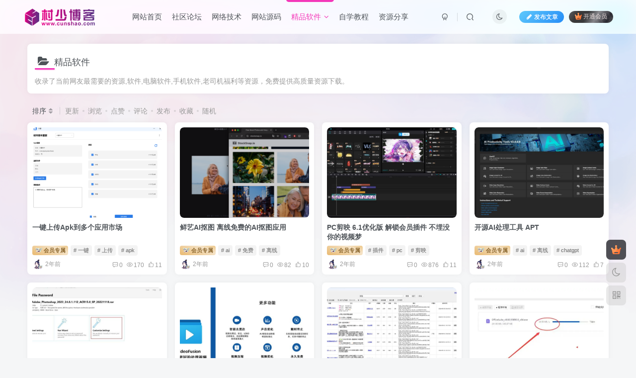

--- FILE ---
content_type: text/html; charset=UTF-8
request_url: https://www.cunshao.com/jprj/page/2
body_size: 13311
content:
<!DOCTYPE HTML>
<html lang="zh-Hans">
<head>
	<meta charset="UTF-8">
	<link rel="dns-prefetch" href="//apps.bdimg.com">
	<meta http-equiv="X-UA-Compatible" content="IE=edge,chrome=1">
	<meta name="viewport" content="width=device-width, initial-scale=1.0, user-scalable=0, minimum-scale=1.0, maximum-scale=0.0, viewport-fit=cover">
	<meta http-equiv="Cache-Control" content="no-transform" />
	<meta http-equiv="Cache-Control" content="no-siteapp" />
	<meta name='robots' content='max-image-preview:large' />
	<style>img:is([sizes="auto" i], [sizes^="auto," i]) { contain-intrinsic-size: 3000px 1500px }</style>
	<title>精品软件-村少博客-第2页</title><meta name="keywords" content="精品软件">
<meta name="description" content="收录了当前网友最需要的资源,软件,电脑软件,手机软件,老司机福利等资源，免费提供高质量资源下载。">
<link rel="canonical" href="https://www.cunshao.com/jprj/page/2" /><link rel='stylesheet' id='wp-block-library-css' href='https://www.cunshao.com/wp-includes/css/dist/block-library/style.min.css?ver=6.8.3' type='text/css' media='all' />
<style id='classic-theme-styles-inline-css' type='text/css'>
/*! This file is auto-generated */
.wp-block-button__link{color:#fff;background-color:#32373c;border-radius:9999px;box-shadow:none;text-decoration:none;padding:calc(.667em + 2px) calc(1.333em + 2px);font-size:1.125em}.wp-block-file__button{background:#32373c;color:#fff;text-decoration:none}
</style>
<style id='global-styles-inline-css' type='text/css'>
:root{--wp--preset--aspect-ratio--square: 1;--wp--preset--aspect-ratio--4-3: 4/3;--wp--preset--aspect-ratio--3-4: 3/4;--wp--preset--aspect-ratio--3-2: 3/2;--wp--preset--aspect-ratio--2-3: 2/3;--wp--preset--aspect-ratio--16-9: 16/9;--wp--preset--aspect-ratio--9-16: 9/16;--wp--preset--color--black: #000000;--wp--preset--color--cyan-bluish-gray: #abb8c3;--wp--preset--color--white: #ffffff;--wp--preset--color--pale-pink: #f78da7;--wp--preset--color--vivid-red: #cf2e2e;--wp--preset--color--luminous-vivid-orange: #ff6900;--wp--preset--color--luminous-vivid-amber: #fcb900;--wp--preset--color--light-green-cyan: #7bdcb5;--wp--preset--color--vivid-green-cyan: #00d084;--wp--preset--color--pale-cyan-blue: #8ed1fc;--wp--preset--color--vivid-cyan-blue: #0693e3;--wp--preset--color--vivid-purple: #9b51e0;--wp--preset--gradient--vivid-cyan-blue-to-vivid-purple: linear-gradient(135deg,rgba(6,147,227,1) 0%,rgb(155,81,224) 100%);--wp--preset--gradient--light-green-cyan-to-vivid-green-cyan: linear-gradient(135deg,rgb(122,220,180) 0%,rgb(0,208,130) 100%);--wp--preset--gradient--luminous-vivid-amber-to-luminous-vivid-orange: linear-gradient(135deg,rgba(252,185,0,1) 0%,rgba(255,105,0,1) 100%);--wp--preset--gradient--luminous-vivid-orange-to-vivid-red: linear-gradient(135deg,rgba(255,105,0,1) 0%,rgb(207,46,46) 100%);--wp--preset--gradient--very-light-gray-to-cyan-bluish-gray: linear-gradient(135deg,rgb(238,238,238) 0%,rgb(169,184,195) 100%);--wp--preset--gradient--cool-to-warm-spectrum: linear-gradient(135deg,rgb(74,234,220) 0%,rgb(151,120,209) 20%,rgb(207,42,186) 40%,rgb(238,44,130) 60%,rgb(251,105,98) 80%,rgb(254,248,76) 100%);--wp--preset--gradient--blush-light-purple: linear-gradient(135deg,rgb(255,206,236) 0%,rgb(152,150,240) 100%);--wp--preset--gradient--blush-bordeaux: linear-gradient(135deg,rgb(254,205,165) 0%,rgb(254,45,45) 50%,rgb(107,0,62) 100%);--wp--preset--gradient--luminous-dusk: linear-gradient(135deg,rgb(255,203,112) 0%,rgb(199,81,192) 50%,rgb(65,88,208) 100%);--wp--preset--gradient--pale-ocean: linear-gradient(135deg,rgb(255,245,203) 0%,rgb(182,227,212) 50%,rgb(51,167,181) 100%);--wp--preset--gradient--electric-grass: linear-gradient(135deg,rgb(202,248,128) 0%,rgb(113,206,126) 100%);--wp--preset--gradient--midnight: linear-gradient(135deg,rgb(2,3,129) 0%,rgb(40,116,252) 100%);--wp--preset--font-size--small: 13px;--wp--preset--font-size--medium: 20px;--wp--preset--font-size--large: 36px;--wp--preset--font-size--x-large: 42px;--wp--preset--spacing--20: 0.44rem;--wp--preset--spacing--30: 0.67rem;--wp--preset--spacing--40: 1rem;--wp--preset--spacing--50: 1.5rem;--wp--preset--spacing--60: 2.25rem;--wp--preset--spacing--70: 3.38rem;--wp--preset--spacing--80: 5.06rem;--wp--preset--shadow--natural: 6px 6px 9px rgba(0, 0, 0, 0.2);--wp--preset--shadow--deep: 12px 12px 50px rgba(0, 0, 0, 0.4);--wp--preset--shadow--sharp: 6px 6px 0px rgba(0, 0, 0, 0.2);--wp--preset--shadow--outlined: 6px 6px 0px -3px rgba(255, 255, 255, 1), 6px 6px rgba(0, 0, 0, 1);--wp--preset--shadow--crisp: 6px 6px 0px rgba(0, 0, 0, 1);}:where(.is-layout-flex){gap: 0.5em;}:where(.is-layout-grid){gap: 0.5em;}body .is-layout-flex{display: flex;}.is-layout-flex{flex-wrap: wrap;align-items: center;}.is-layout-flex > :is(*, div){margin: 0;}body .is-layout-grid{display: grid;}.is-layout-grid > :is(*, div){margin: 0;}:where(.wp-block-columns.is-layout-flex){gap: 2em;}:where(.wp-block-columns.is-layout-grid){gap: 2em;}:where(.wp-block-post-template.is-layout-flex){gap: 1.25em;}:where(.wp-block-post-template.is-layout-grid){gap: 1.25em;}.has-black-color{color: var(--wp--preset--color--black) !important;}.has-cyan-bluish-gray-color{color: var(--wp--preset--color--cyan-bluish-gray) !important;}.has-white-color{color: var(--wp--preset--color--white) !important;}.has-pale-pink-color{color: var(--wp--preset--color--pale-pink) !important;}.has-vivid-red-color{color: var(--wp--preset--color--vivid-red) !important;}.has-luminous-vivid-orange-color{color: var(--wp--preset--color--luminous-vivid-orange) !important;}.has-luminous-vivid-amber-color{color: var(--wp--preset--color--luminous-vivid-amber) !important;}.has-light-green-cyan-color{color: var(--wp--preset--color--light-green-cyan) !important;}.has-vivid-green-cyan-color{color: var(--wp--preset--color--vivid-green-cyan) !important;}.has-pale-cyan-blue-color{color: var(--wp--preset--color--pale-cyan-blue) !important;}.has-vivid-cyan-blue-color{color: var(--wp--preset--color--vivid-cyan-blue) !important;}.has-vivid-purple-color{color: var(--wp--preset--color--vivid-purple) !important;}.has-black-background-color{background-color: var(--wp--preset--color--black) !important;}.has-cyan-bluish-gray-background-color{background-color: var(--wp--preset--color--cyan-bluish-gray) !important;}.has-white-background-color{background-color: var(--wp--preset--color--white) !important;}.has-pale-pink-background-color{background-color: var(--wp--preset--color--pale-pink) !important;}.has-vivid-red-background-color{background-color: var(--wp--preset--color--vivid-red) !important;}.has-luminous-vivid-orange-background-color{background-color: var(--wp--preset--color--luminous-vivid-orange) !important;}.has-luminous-vivid-amber-background-color{background-color: var(--wp--preset--color--luminous-vivid-amber) !important;}.has-light-green-cyan-background-color{background-color: var(--wp--preset--color--light-green-cyan) !important;}.has-vivid-green-cyan-background-color{background-color: var(--wp--preset--color--vivid-green-cyan) !important;}.has-pale-cyan-blue-background-color{background-color: var(--wp--preset--color--pale-cyan-blue) !important;}.has-vivid-cyan-blue-background-color{background-color: var(--wp--preset--color--vivid-cyan-blue) !important;}.has-vivid-purple-background-color{background-color: var(--wp--preset--color--vivid-purple) !important;}.has-black-border-color{border-color: var(--wp--preset--color--black) !important;}.has-cyan-bluish-gray-border-color{border-color: var(--wp--preset--color--cyan-bluish-gray) !important;}.has-white-border-color{border-color: var(--wp--preset--color--white) !important;}.has-pale-pink-border-color{border-color: var(--wp--preset--color--pale-pink) !important;}.has-vivid-red-border-color{border-color: var(--wp--preset--color--vivid-red) !important;}.has-luminous-vivid-orange-border-color{border-color: var(--wp--preset--color--luminous-vivid-orange) !important;}.has-luminous-vivid-amber-border-color{border-color: var(--wp--preset--color--luminous-vivid-amber) !important;}.has-light-green-cyan-border-color{border-color: var(--wp--preset--color--light-green-cyan) !important;}.has-vivid-green-cyan-border-color{border-color: var(--wp--preset--color--vivid-green-cyan) !important;}.has-pale-cyan-blue-border-color{border-color: var(--wp--preset--color--pale-cyan-blue) !important;}.has-vivid-cyan-blue-border-color{border-color: var(--wp--preset--color--vivid-cyan-blue) !important;}.has-vivid-purple-border-color{border-color: var(--wp--preset--color--vivid-purple) !important;}.has-vivid-cyan-blue-to-vivid-purple-gradient-background{background: var(--wp--preset--gradient--vivid-cyan-blue-to-vivid-purple) !important;}.has-light-green-cyan-to-vivid-green-cyan-gradient-background{background: var(--wp--preset--gradient--light-green-cyan-to-vivid-green-cyan) !important;}.has-luminous-vivid-amber-to-luminous-vivid-orange-gradient-background{background: var(--wp--preset--gradient--luminous-vivid-amber-to-luminous-vivid-orange) !important;}.has-luminous-vivid-orange-to-vivid-red-gradient-background{background: var(--wp--preset--gradient--luminous-vivid-orange-to-vivid-red) !important;}.has-very-light-gray-to-cyan-bluish-gray-gradient-background{background: var(--wp--preset--gradient--very-light-gray-to-cyan-bluish-gray) !important;}.has-cool-to-warm-spectrum-gradient-background{background: var(--wp--preset--gradient--cool-to-warm-spectrum) !important;}.has-blush-light-purple-gradient-background{background: var(--wp--preset--gradient--blush-light-purple) !important;}.has-blush-bordeaux-gradient-background{background: var(--wp--preset--gradient--blush-bordeaux) !important;}.has-luminous-dusk-gradient-background{background: var(--wp--preset--gradient--luminous-dusk) !important;}.has-pale-ocean-gradient-background{background: var(--wp--preset--gradient--pale-ocean) !important;}.has-electric-grass-gradient-background{background: var(--wp--preset--gradient--electric-grass) !important;}.has-midnight-gradient-background{background: var(--wp--preset--gradient--midnight) !important;}.has-small-font-size{font-size: var(--wp--preset--font-size--small) !important;}.has-medium-font-size{font-size: var(--wp--preset--font-size--medium) !important;}.has-large-font-size{font-size: var(--wp--preset--font-size--large) !important;}.has-x-large-font-size{font-size: var(--wp--preset--font-size--x-large) !important;}
:where(.wp-block-post-template.is-layout-flex){gap: 1.25em;}:where(.wp-block-post-template.is-layout-grid){gap: 1.25em;}
:where(.wp-block-columns.is-layout-flex){gap: 2em;}:where(.wp-block-columns.is-layout-grid){gap: 2em;}
:root :where(.wp-block-pullquote){font-size: 1.5em;line-height: 1.6;}
</style>
<link rel='stylesheet' id='_bootstrap-css' href='https://www.cunshao.com/wp-content/themes/zibll/css/bootstrap.min.css?ver=8.4.9.beta1' type='text/css' media='all' />
<link rel='stylesheet' id='_fontawesome-css' href='https://www.cunshao.com/wp-content/themes/zibll/css/font-awesome.min.css?ver=8.4.9.beta1' type='text/css' media='all' />
<link rel='stylesheet' id='_main-css' href='https://www.cunshao.com/wp-content/themes/zibll/css/main.min.css?ver=8.4.9.beta1' type='text/css' media='all' />
<link rel='stylesheet' id='_forums-css' href='https://www.cunshao.com/wp-content/themes/zibll/inc/functions/bbs/assets/css/main.min.css?ver=8.4.9.beta1' type='text/css' media='all' />
<link rel='stylesheet' id='_shop-css' href='https://www.cunshao.com/wp-content/themes/zibll/inc/functions/shop/assets/css/main.min.css?ver=8.4.9.beta1' type='text/css' media='all' />
<script type="text/javascript" src="https://www.cunshao.com/wp-content/themes/zibll/js/libs/jquery.min.js?ver=8.4.9.beta1" id="jquery-js"></script>
<link rel='shortcut icon' href='https://www.cunshao.com/favicon.ico'><link rel='icon' href='https://www.cunshao.com/favicon.ico'><link rel='apple-touch-icon-precomposed' href='https://www.cunshao.com/wp-content/uploads/2021/12/9a1e1dfa47a6.png'><meta name='msapplication-TileImage' content='https://www.cunshao.com/wp-content/uploads/2021/12/9a1e1dfa47a6.png'><style>body{--theme-color:#f438b9;--focus-shadow-color:rgba(244,56,185,.4);--focus-color-opacity1:rgba(244,56,185,.1);--focus-color-opacity05:rgba(244,56,185,.05);--focus-color-opacity3:rgba(244,56,185,.3);--focus-color-opacity6:rgba(244,56,185,.6);--mian-max-width:1200px;}.enlighter-default .enlighter,.wp-block-zibllblock-enlighter:not(:has(.enlighter)),.enlighter-pre:not(:has(.enlighter)){max-height:400px;overflow-y:auto !important;}.posts-item .item-heading>a {font-weight: bold;color: unset;}body{
            background-image: url("https://www.cunshao.com/wp-content/uploads/2024/06/b6b0cdfe1820240615123140-scaled.webp");
            background-position: center top;
            background-repeat: no-repeat;
            background-attachment: scroll;
            background-size: contain;
            
        }.dark-theme{
            background-image: url("https://www.cunshao.com/wp-content/uploads/2024/06/b7f0e234dc20240615123229.webp");
            background-position: center center;
            background-repeat: no-repeat;
            background-attachment: fixed;
            background-size: cover;
            
        }@media (max-width:640px) {
		.meta-right .meta-view{
			display: unset !important;
		}
	}</style><meta name='apple-mobile-web-app-title' content='村少博客'><meta name="theme-color" content="#FDFCFE"><!--[if IE]><script src="https://www.cunshao.com/wp-content/themes/zibll/js/libs/html5.min.js"></script><![endif]-->	</head>
<body class="archive paged category category-jprj category-288 paged-2 category-paged-2 wp-theme-zibll white-theme nav-fixed site-layout-1">
		<div style="position: fixed;z-index: -999;left: -5000%;"><img src="https://www.cunshao.com/logo.png" alt="精品软件-村少博客-第2页"></div>	<header class="header header-layout-1 scroll-down-hide"><nav class="navbar navbar-top center">
            <div class="container-fluid container-header"><div class="navbar-header">
			<div class="navbar-brand"><a class="navbar-logo" href="https://www.cunshao.com"><img src="https://www.cunshao.com/logo.png" switch-src="https://www.cunshao.com/logo.png" alt="村少博客 - 知名博主 - 资源网,技术网,源码网,线报网,导航网,写真网,三亚海棠区心路网络科技工作室" >
			</a></div>
			<button type="button" data-toggle-class="mobile-navbar-show" data-target="body" class="navbar-toggle"><i class="em12 css-icon i-menu"><i></i></i></button><a class="main-search-btn navbar-toggle" href="javascript:;"><svg class="icon" aria-hidden="true"><use xlink:href="#icon-search"></use></svg></a>
		</div>  <div class="collapse navbar-collapse"><ul class="nav navbar-nav"><li id="menu-item-1069" class="menu-item menu-item-type-custom menu-item-object-custom menu-item-1069"><a href="/">网站首页</a></li>
<li id="menu-item-270258" class="menu-item menu-item-type-custom menu-item-object-custom menu-item-270258"><a href="/forums">社区论坛</a></li>
<li id="menu-item-1289" class="menu-item menu-item-type-taxonomy menu-item-object-category menu-item-1289"><a href="https://www.cunshao.com/js">网络技术</a></li>
<li id="menu-item-1285" class="menu-item menu-item-type-taxonomy menu-item-object-category menu-item-1285"><a href="https://www.cunshao.com/ym">网站源码</a></li>
<li id="menu-item-1294" class="menu-item menu-item-type-taxonomy menu-item-object-category current-menu-item menu-item-has-children menu-item-1294"><a href="https://www.cunshao.com/jprj" aria-current="page">精品软件</a>
<ul class="sub-menu">
	<li id="menu-item-270219" class="menu-item menu-item-type-taxonomy menu-item-object-category menu-item-270219"><a href="https://www.cunshao.com/jprj/dnrj">电脑软件</a></li>
	<li id="menu-item-270220" class="menu-item menu-item-type-taxonomy menu-item-object-category menu-item-270220"><a href="https://www.cunshao.com/jprj/sjrj">手机软件</a></li>
</ul>
</li>
<li id="menu-item-270238" class="menu-item menu-item-type-taxonomy menu-item-object-category menu-item-270238"><a href="https://www.cunshao.com/jc">自学教程</a></li>
<li id="menu-item-271476" class="menu-item menu-item-type-taxonomy menu-item-object-category menu-item-271476"><a href="https://www.cunshao.com/zyfx">资源分享</a></li>
</ul><div class="navbar-form navbar-right hide show-nav-but" style="margin-right:-10px;"><a data-toggle-class data-target=".nav.navbar-nav" href="javascript:;" class="but"><svg class="" aria-hidden="true" data-viewBox="0 0 1024 1024" viewBox="0 0 1024 1024"><use xlink:href="#icon-menu_2"></use></svg></a></div><div class="navbar-form navbar-right navbar-but"><span class="newadd-btns hover-show but nowave jb-blue radius">
                    <i class="fa fa-fw fa-pencil"></i>发布文章
                    <div class="hover-show-con dropdown-menu drop-newadd"><a rel="nofollow" class="btn-newadd" href="https://www.cunshao.com/posts-edit"><icon class="jb-blue"><svg class="icon" aria-hidden="true"><use xlink:href="#icon-posts"></use></svg></icon><text>发布帖子</text></a><a rel="nofollow" class="btn-newadd" href="https://www.cunshao.com/newposts-2"><icon class="jb-green"><i class="fa fa-pencil-square"></i></icon><text>发布文章</text></a></div>
                </span><span class="hover-show inline-block"><a class="signin-loader but jb-red radius payvip-icon ml10" href="javascript:;"><svg class="em12 mr3" aria-hidden="true" data-viewBox="0 0 1024 1024" viewBox="0 0 1024 1024"><use xlink:href="#icon-vip_1"></use></svg>开通会员</a><div class="sub-menu hover-show-con sub-vip-card"><div class="vip-card pointer level-1 vip-theme1 signin-loader" vip-level="1">
    <div class="abs-center vip-baicon"><img  class="lazyload img-icon " src="https://www.cunshao.com/wp-content/themes/zibll/img/thumbnail-null.svg" data-src="https://www.cunshao.com/wp-content/uploads/2023/11/f751952f2420231121123618.gif" title="会员" alt="会员"></div><div class="vip-img abs-right"><img  class="lazyload img-icon " src="https://www.cunshao.com/wp-content/themes/zibll/img/thumbnail-null.svg" data-src="https://www.cunshao.com/wp-content/uploads/2023/11/f751952f2420231121123618.gif" title="会员" alt="会员"></div><div class="relative"><div class="vip-name mb10"><span class="mr6"><img  class="lazyload img-icon " src="https://www.cunshao.com/wp-content/themes/zibll/img/thumbnail-null.svg" data-src="https://www.cunshao.com/wp-content/uploads/2023/11/f751952f2420231121123618.gif" title="会员" alt="会员"></span>开通会员</div><ul class="mb10 relative"><li>站内尊贵VIP标识</li>
<li>整站资源免费不限量下载</li>
<li>一次开通永久免费无套路会员畅游整站</li>
<li>贵站是我窥探上流社会下流生活的唯一途径</li></ul><a class="but jb-blue radius payvip-button" href="javascript:;">开通会员</a></div>
    </div></div></span></div><div class="navbar-form navbar-right"><a href="javascript:;" class="toggle-theme toggle-radius"><i class="fa fa-toggle-theme"></i></a></div><div class="navbar-form navbar-right">
					<ul class="list-inline splitters relative">
						<li><a href="javascript:;" class="btn signin-loader"><svg class="icon" aria-hidden="true" data-viewBox="50 0 924 924" viewBox="50 0 924 924"><use xlink:href="#icon-user"></use></svg></a>
							<ul class="sub-menu">
							<div class="padding-10"><div class="sub-user-box"><div class="text-center"><div><a class="em09 signin-loader but jb-red radius4 payvip-icon btn-block mt10" href="javascript:;"><svg class="em12 mr10" aria-hidden="true" data-viewBox="0 0 1024 1024" viewBox="0 0 1024 1024"><use xlink:href="#icon-vip_1"></use></svg>开通会员 尊享会员权益</a></div><div class="flex jsa header-user-href"><a href="javascript:;" class="signin-loader"><div class="badg mb6 toggle-radius c-blue"><svg class="icon" aria-hidden="true" data-viewBox="50 0 924 924" viewBox="50 0 924 924"><use xlink:href="#icon-user"></use></svg></div><div class="c-blue">登录</div></a><a href="javascript:;" class="signup-loader"><div class="badg mb6 toggle-radius c-green"><svg class="icon" aria-hidden="true"><use xlink:href="#icon-signup"></use></svg></div><div class="c-green">注册</div></a><a target="_blank" rel="nofollow" href="https://www.cunshao.com/user-sign-2?tab=resetpassword&redirect_to=https://www.cunshao.com/jprj/page/2"><div class="badg mb6 toggle-radius c-purple"><svg class="icon" aria-hidden="true"><use xlink:href="#icon-user_rp"></use></svg></div><div class="c-purple">找回密码</div></a></div></div><p class="social-separator separator muted-3-color em09 mt10">快速登录</p><div class="social_loginbar"><a rel="nofollow" title="QQ登录" href="https://www.cunshao.com/oauth/clogin?type=qq&#038;rurl=https%3A%2F%2Fwww.cunshao.com%2Fjprj%2Fpage%2F2" class="social-login-item qq button-lg"><i class="fa fa-qq" aria-hidden="true"></i>QQ登录</a><a rel="nofollow" title="微信登录" href="https://www.cunshao.com/oauth/clogin?type=weixin&#038;rurl=https%3A%2F%2Fwww.cunshao.com%2Fjprj%2Fpage%2F2" class="social-login-item weixin button-lg"><i class="fa fa-weixin" aria-hidden="true"></i>微信登录</a></div></div></div>
							</ul>
						</li><li class="relative"><a class="main-search-btn btn nav-search-btn" href="javascript:;"><svg class="icon" aria-hidden="true"><use xlink:href="#icon-search"></use></svg></a></li>
					</ul>
				</div></div></div>
        </nav></header><div class="mobile-header">
            <nav mini-touch="mobile-nav" touch-direction="left" class="mobile-navbar visible-xs-block scroll-y mini-scrollbar left"><div class="flex jsb ac mb20">
            <div class="navbar-logo"><img src="https://www.cunshao.com/logo.png" switch-src="https://www.cunshao.com/logo.png" alt="村少博客" ></div>
            <button type="button" data-toggle-class="mobile-navbar-show" data-target="body" class="close"><svg class="ic-close" aria-hidden="true"><use xlink:href="#icon-close"></use></svg></button>
        </div><a href="javascript:;" class="toggle-theme toggle-radius"><i class="fa fa-toggle-theme"></i></a><ul class="mobile-menus theme-box"><li class="menu-item menu-item-type-custom menu-item-object-custom menu-item-1069"><a href="/">网站首页</a></li>
<li class="menu-item menu-item-type-custom menu-item-object-custom menu-item-270258"><a href="/forums">社区论坛</a></li>
<li class="menu-item menu-item-type-taxonomy menu-item-object-category menu-item-1289"><a href="https://www.cunshao.com/js">网络技术</a></li>
<li class="menu-item menu-item-type-taxonomy menu-item-object-category menu-item-1285"><a href="https://www.cunshao.com/ym">网站源码</a></li>
<li class="menu-item menu-item-type-taxonomy menu-item-object-category current-menu-item menu-item-has-children menu-item-1294"><a href="https://www.cunshao.com/jprj" aria-current="page">精品软件</a>
<ul class="sub-menu">
	<li class="menu-item menu-item-type-taxonomy menu-item-object-category menu-item-270219"><a href="https://www.cunshao.com/jprj/dnrj">电脑软件</a></li>
	<li class="menu-item menu-item-type-taxonomy menu-item-object-category menu-item-270220"><a href="https://www.cunshao.com/jprj/sjrj">手机软件</a></li>
</ul>
</li>
<li class="menu-item menu-item-type-taxonomy menu-item-object-category menu-item-270238"><a href="https://www.cunshao.com/jc">自学教程</a></li>
<li class="menu-item menu-item-type-taxonomy menu-item-object-category menu-item-271476"><a href="https://www.cunshao.com/zyfx">资源分享</a></li>
</ul><div class="posts-nav-box" data-title="文章目录"></div><div class="sub-user-box"><div class="text-center"><div><a class="em09 signin-loader but jb-red radius4 payvip-icon btn-block mt10" href="javascript:;"><svg class="em12 mr10" aria-hidden="true" data-viewBox="0 0 1024 1024" viewBox="0 0 1024 1024"><use xlink:href="#icon-vip_1"></use></svg>开通会员 尊享会员权益</a></div><div class="flex jsa header-user-href"><a href="javascript:;" class="signin-loader"><div class="badg mb6 toggle-radius c-blue"><svg class="icon" aria-hidden="true" data-viewBox="50 0 924 924" viewBox="50 0 924 924"><use xlink:href="#icon-user"></use></svg></div><div class="c-blue">登录</div></a><a href="javascript:;" class="signup-loader"><div class="badg mb6 toggle-radius c-green"><svg class="icon" aria-hidden="true"><use xlink:href="#icon-signup"></use></svg></div><div class="c-green">注册</div></a><a target="_blank" rel="nofollow" href="https://www.cunshao.com/user-sign-2?tab=resetpassword&redirect_to=https://www.cunshao.com/jprj/page/2"><div class="badg mb6 toggle-radius c-purple"><svg class="icon" aria-hidden="true"><use xlink:href="#icon-user_rp"></use></svg></div><div class="c-purple">找回密码</div></a></div></div><p class="social-separator separator muted-3-color em09 mt10">快速登录</p><div class="social_loginbar"><a rel="nofollow" title="QQ登录" href="https://www.cunshao.com/oauth/clogin?type=qq&#038;rurl=https%3A%2F%2Fwww.cunshao.com%2Fjprj%2Fpage%2F2" class="social-login-item qq button-lg"><i class="fa fa-qq" aria-hidden="true"></i>QQ登录</a><a rel="nofollow" title="微信登录" href="https://www.cunshao.com/oauth/clogin?type=weixin&#038;rurl=https%3A%2F%2Fwww.cunshao.com%2Fjprj%2Fpage%2F2" class="social-login-item weixin button-lg"><i class="fa fa-weixin" aria-hidden="true"></i>微信登录</a></div></div><div class="mobile-nav-widget"></div></nav><div class="fixed-body" data-toggle-class="mobile-navbar-show" data-target="body"></div></div><div class="container fluid-widget"></div><main role="main" class="container">
	<div class="content-wrap">
		<div class="content-layout">
						<div class="zib-widget"><h4 class="title-h-left"><i class="fa fa-folder-open em12 mr10 ml6" aria-hidden="true"></i>精品软件</h4><div class="muted-2-color">收录了当前网友最需要的资源,软件,电脑软件,手机软件,老司机福利等资源，免费提供高质量资源下载。</div></div><div class="posts-row ajaxpager"><div class="ajax-option ajax-replace" win-ajax-replace="filter"><div class="flex ac"><div class="option-dropdown splitters-this-r dropdown flex0"><a href="javascript:;" data-toggle="dropdown"><span name="cat">排序</span><i class="fa fa-fw fa-sort opacity5" aria-hidden="true"></i></a><ul class="dropdown-menu"><li><a rel="nofollow" ajax-replace="true" class="ajax-next" href="https://www.cunshao.com/jprj?orderby=modified">更新</a></li><li><a rel="nofollow" ajax-replace="true" class="ajax-next" href="https://www.cunshao.com/jprj?orderby=date">发布</a></li><li><a rel="nofollow" ajax-replace="true" class="ajax-next" href="https://www.cunshao.com/jprj?orderby=views">浏览</a></li><li><a rel="nofollow" ajax-replace="true" class="ajax-next" href="https://www.cunshao.com/jprj?orderby=like">点赞</a></li><li><a rel="nofollow" ajax-replace="true" class="ajax-next" href="https://www.cunshao.com/jprj?orderby=comment_count">评论</a></li><li><a rel="nofollow" ajax-replace="true" class="ajax-next" href="https://www.cunshao.com/jprj?orderby=favorite">收藏</a></li><li><a rel="nofollow" ajax-replace="true" class="ajax-next" href="https://www.cunshao.com/jprj?orderby=zibpay_price">售价</a></li><li><a rel="nofollow" ajax-replace="true" class="ajax-next" href="https://www.cunshao.com/jprj?orderby=zibpay_points_price">积分</a></li><li><a rel="nofollow" ajax-replace="true" class="ajax-next" href="https://www.cunshao.com/jprj?orderby=sales_volume">销量</a></li><li><a rel="nofollow" ajax-replace="true" class="ajax-next" href="https://www.cunshao.com/jprj?orderby=rand">随机</a></li></ul></div><ul class="list-inline scroll-x mini-scrollbar option-items"><a rel="nofollow" ajax-replace="true" class="ajax-next" href="https://www.cunshao.com/jprj?orderby=modified">更新</a><a rel="nofollow" ajax-replace="true" class="ajax-next" href="https://www.cunshao.com/jprj?orderby=views">浏览</a><a rel="nofollow" ajax-replace="true" class="ajax-next" href="https://www.cunshao.com/jprj?orderby=like">点赞</a><a rel="nofollow" ajax-replace="true" class="ajax-next" href="https://www.cunshao.com/jprj?orderby=comment_count">评论</a><a rel="nofollow" ajax-replace="true" class="ajax-next" href="https://www.cunshao.com/jprj?orderby=date">发布</a><a rel="nofollow" ajax-replace="true" class="ajax-next" href="https://www.cunshao.com/jprj?orderby=favorite">收藏</a><a rel="nofollow" ajax-replace="true" class="ajax-next" href="https://www.cunshao.com/jprj?orderby=rand">随机</a></ul></div></div><div></div><posts class="posts-item card ajax-item"><div class="item-thumbnail"><a href="https://www.cunshao.com/276942.html"><img src="https://www.cunshao.com/wp-content/uploads/2021/12/f227b69a0e23-scaled.jpg" data-src="https://www.cunshao.com/wp-content/uploads/2024/08/cfbf285bb220240801121825-766x550.png" alt="一键上传Apk到多个应用市场-村少博客" class="lazyload fit-cover radius8"></a></div><div class="item-body"><h2 class="item-heading"><a href="https://www.cunshao.com/276942.html">一键上传Apk到多个应用市场</a></h2><div class="item-tags scroll-x no-scrollbar mb6"><a rel="nofollow" href="https://www.cunshao.com/276942.html#posts-pay" data-toggle="tooltip" title="付费资源" class="meta-pay but jb-vip1"><img  class="lazyload img-icon " src="https://www.cunshao.com/wp-content/themes/zibll/img/thumbnail-null.svg" data-src="https://www.cunshao.com/wp-content/uploads/2023/11/f751952f2420231121123618.gif" data-toggle="tooltip" title="会员" alt="会员"> 会员专属</a><a href="https://www.cunshao.com/tag/%e4%b8%80%e9%94%ae" title="查看此标签更多文章" class="but"># 一键</a><a href="https://www.cunshao.com/tag/%e4%b8%8a%e4%bc%a0" title="查看此标签更多文章" class="but"># 上传</a><a href="https://www.cunshao.com/tag/apk" title="查看此标签更多文章" class="but"># apk</a></div><div class="item-meta muted-2-color flex jsb ac"><item class="meta-author flex ac"><a href="https://www.cunshao.com/author/1"><span class="avatar-mini"><img alt="&quot;Hello,world!&quot;的头像-村少博客" src="https://www.cunshao.com/wp-content/uploads/2022/06/5acbcaf8e61b.jpg" data-src="//www.cunshao.com/wp-content/uploads/2021/12/795f980d6577.png" class="lazyload avatar avatar-id-1"><img class="lazyload avatar-badge" src="https://www.cunshao.com/wp-content/themes/zibll/img/thumbnail.svg" data-src="https://www.cunshao.com/wp-content/uploads/2023/11/f751952f2420231121123618.gif" data-toggle="tooltip" title="会员" alt="会员"></span></a><span title="2024-08-12 12:15:06" class="ml6">2年前</span></item><div class="meta-right"><item class="meta-comm"><a rel="nofollow" data-toggle="tooltip" title="去评论" href="https://www.cunshao.com/276942.html#respond"><svg class="icon" aria-hidden="true"><use xlink:href="#icon-comment"></use></svg>0</a></item><item class="meta-view"><svg class="icon" aria-hidden="true"><use xlink:href="#icon-view"></use></svg>170</item><item class="meta-like"><svg class="icon" aria-hidden="true"><use xlink:href="#icon-like"></use></svg>11</item></div></div></div></posts><posts class="posts-item card ajax-item"><div class="item-thumbnail"><a href="https://www.cunshao.com/276939.html"><img src="https://www.cunshao.com/wp-content/uploads/2021/12/f227b69a0e23-scaled.jpg" data-src="https://www.cunshao.com/wp-content/uploads/2024/08/a65fca53bb20240801121317-800x426.png" alt="鲜艺AI抠图 离线免费的AI抠图应用-村少博客" class="lazyload fit-cover radius8"></a></div><div class="item-body"><h2 class="item-heading"><a href="https://www.cunshao.com/276939.html">鲜艺AI抠图 离线免费的AI抠图应用</a></h2><div class="item-tags scroll-x no-scrollbar mb6"><a rel="nofollow" href="https://www.cunshao.com/276939.html#posts-pay" data-toggle="tooltip" title="付费资源" class="meta-pay but jb-vip1"><img  class="lazyload img-icon " src="https://www.cunshao.com/wp-content/themes/zibll/img/thumbnail-null.svg" data-src="https://www.cunshao.com/wp-content/uploads/2023/11/f751952f2420231121123618.gif" data-toggle="tooltip" title="会员" alt="会员"> 会员专属</a><a href="https://www.cunshao.com/tag/ai" title="查看此标签更多文章" class="but"># ai</a><a href="https://www.cunshao.com/tag/%e5%85%8d%e8%b4%b9" title="查看此标签更多文章" class="but"># 免费</a><a href="https://www.cunshao.com/tag/%e7%a6%bb%e7%ba%bf" title="查看此标签更多文章" class="but"># 离线</a></div><div class="item-meta muted-2-color flex jsb ac"><item class="meta-author flex ac"><a href="https://www.cunshao.com/author/1"><span class="avatar-mini"><img alt="&quot;Hello,world!&quot;的头像-村少博客" src="https://www.cunshao.com/wp-content/uploads/2022/06/5acbcaf8e61b.jpg" data-src="//www.cunshao.com/wp-content/uploads/2021/12/795f980d6577.png" class="lazyload avatar avatar-id-1"><img class="lazyload avatar-badge" src="https://www.cunshao.com/wp-content/themes/zibll/img/thumbnail.svg" data-src="https://www.cunshao.com/wp-content/uploads/2023/11/f751952f2420231121123618.gif" data-toggle="tooltip" title="会员" alt="会员"></span></a><span title="2024-08-11 12:10:31" class="ml6">2年前</span></item><div class="meta-right"><item class="meta-comm"><a rel="nofollow" data-toggle="tooltip" title="去评论" href="https://www.cunshao.com/276939.html#respond"><svg class="icon" aria-hidden="true"><use xlink:href="#icon-comment"></use></svg>0</a></item><item class="meta-view"><svg class="icon" aria-hidden="true"><use xlink:href="#icon-view"></use></svg>82</item><item class="meta-like"><svg class="icon" aria-hidden="true"><use xlink:href="#icon-like"></use></svg>10</item></div></div></div></posts><posts class="posts-item card ajax-item"><div class="item-thumbnail"><a href="https://www.cunshao.com/276935.html"><img src="https://www.cunshao.com/wp-content/uploads/2021/12/f227b69a0e23-scaled.jpg" data-src="https://www.cunshao.com/wp-content/uploads/2024/08/9d8e05777220240801120344-800x481.jpg" alt="PC剪映 6.1优化版 解锁会员插件 不埋没你的视频梦-村少博客" class="lazyload fit-cover radius8"></a></div><div class="item-body"><h2 class="item-heading"><a href="https://www.cunshao.com/276935.html">PC剪映 6.1优化版 解锁会员插件 不埋没你的视频梦</a></h2><div class="item-tags scroll-x no-scrollbar mb6"><a rel="nofollow" href="https://www.cunshao.com/276935.html#posts-pay" data-toggle="tooltip" title="付费资源" class="meta-pay but jb-vip1"><img  class="lazyload img-icon " src="https://www.cunshao.com/wp-content/themes/zibll/img/thumbnail-null.svg" data-src="https://www.cunshao.com/wp-content/uploads/2023/11/f751952f2420231121123618.gif" data-toggle="tooltip" title="会员" alt="会员"> 会员专属</a><a href="https://www.cunshao.com/tag/%e6%8f%92%e4%bb%b6" title="查看此标签更多文章" class="but"># 插件</a><a href="https://www.cunshao.com/tag/pc" title="查看此标签更多文章" class="but"># pc</a><a href="https://www.cunshao.com/tag/%e5%89%aa%e6%98%a0" title="查看此标签更多文章" class="but"># 剪映</a></div><div class="item-meta muted-2-color flex jsb ac"><item class="meta-author flex ac"><a href="https://www.cunshao.com/author/1"><span class="avatar-mini"><img alt="&quot;Hello,world!&quot;的头像-村少博客" src="https://www.cunshao.com/wp-content/uploads/2022/06/5acbcaf8e61b.jpg" data-src="//www.cunshao.com/wp-content/uploads/2021/12/795f980d6577.png" class="lazyload avatar avatar-id-1"><img class="lazyload avatar-badge" src="https://www.cunshao.com/wp-content/themes/zibll/img/thumbnail.svg" data-src="https://www.cunshao.com/wp-content/uploads/2023/11/f751952f2420231121123618.gif" data-toggle="tooltip" title="会员" alt="会员"></span></a><span title="2024-08-10 12:02:58" class="ml6">2年前</span></item><div class="meta-right"><item class="meta-comm"><a rel="nofollow" data-toggle="tooltip" title="去评论" href="https://www.cunshao.com/276935.html#respond"><svg class="icon" aria-hidden="true"><use xlink:href="#icon-comment"></use></svg>0</a></item><item class="meta-view"><svg class="icon" aria-hidden="true"><use xlink:href="#icon-view"></use></svg>876</item><item class="meta-like"><svg class="icon" aria-hidden="true"><use xlink:href="#icon-like"></use></svg>11</item></div></div></div></posts><posts class="posts-item card ajax-item"><div class="item-thumbnail"><a href="https://www.cunshao.com/276930.html"><img src="https://www.cunshao.com/wp-content/uploads/2021/12/f227b69a0e23-scaled.jpg" data-src="https://www.cunshao.com/wp-content/uploads/2024/08/5a4f47e37020240801115155-800x433.jpg" alt="开源AI处理工具 APT-村少博客" class="lazyload fit-cover radius8"></a></div><div class="item-body"><h2 class="item-heading"><a href="https://www.cunshao.com/276930.html">开源AI处理工具 APT</a></h2><div class="item-tags scroll-x no-scrollbar mb6"><a rel="nofollow" href="https://www.cunshao.com/276930.html#posts-pay" data-toggle="tooltip" title="付费资源" class="meta-pay but jb-vip1"><img  class="lazyload img-icon " src="https://www.cunshao.com/wp-content/themes/zibll/img/thumbnail-null.svg" data-src="https://www.cunshao.com/wp-content/uploads/2023/11/f751952f2420231121123618.gif" data-toggle="tooltip" title="会员" alt="会员"> 会员专属</a><a href="https://www.cunshao.com/tag/ai" title="查看此标签更多文章" class="but"># ai</a><a href="https://www.cunshao.com/tag/%e7%a6%bb%e7%ba%bf" title="查看此标签更多文章" class="but"># 离线</a><a href="https://www.cunshao.com/tag/chatgpt" title="查看此标签更多文章" class="but"># chatgpt</a></div><div class="item-meta muted-2-color flex jsb ac"><item class="meta-author flex ac"><a href="https://www.cunshao.com/author/1"><span class="avatar-mini"><img alt="&quot;Hello,world!&quot;的头像-村少博客" src="https://www.cunshao.com/wp-content/uploads/2022/06/5acbcaf8e61b.jpg" data-src="//www.cunshao.com/wp-content/uploads/2021/12/795f980d6577.png" class="lazyload avatar avatar-id-1"><img class="lazyload avatar-badge" src="https://www.cunshao.com/wp-content/themes/zibll/img/thumbnail.svg" data-src="https://www.cunshao.com/wp-content/uploads/2023/11/f751952f2420231121123618.gif" data-toggle="tooltip" title="会员" alt="会员"></span></a><span title="2024-08-08 11:51:43" class="ml6">2年前</span></item><div class="meta-right"><item class="meta-comm"><a rel="nofollow" data-toggle="tooltip" title="去评论" href="https://www.cunshao.com/276930.html#respond"><svg class="icon" aria-hidden="true"><use xlink:href="#icon-comment"></use></svg>0</a></item><item class="meta-view"><svg class="icon" aria-hidden="true"><use xlink:href="#icon-view"></use></svg>112</item><item class="meta-like"><svg class="icon" aria-hidden="true"><use xlink:href="#icon-like"></use></svg>7</item></div></div></div></posts><posts class="posts-item card ajax-item"><div class="item-thumbnail"><a href="https://www.cunshao.com/276922.html"><img src="https://www.cunshao.com/wp-content/uploads/2021/12/f227b69a0e23-scaled.jpg" data-src="https://www.cunshao.com/wp-content/uploads/2024/08/37a9f5d01720240801114706-800x443.jpg" alt="曾经压缩包密码忘记了怎么办？别急！ Passware Kit Forensic v2022.1.0-村少博客" class="lazyload fit-cover radius8"></a></div><div class="item-body"><h2 class="item-heading"><a href="https://www.cunshao.com/276922.html">曾经压缩包密码忘记了怎么办？别急！ Passware Kit Forensic v2022.1.0</a></h2><div class="item-tags scroll-x no-scrollbar mb6"><a rel="nofollow" href="https://www.cunshao.com/276922.html#posts-pay" data-toggle="tooltip" title="付费资源" class="meta-pay but jb-vip1"><img  class="lazyload img-icon " src="https://www.cunshao.com/wp-content/themes/zibll/img/thumbnail-null.svg" data-src="https://www.cunshao.com/wp-content/uploads/2023/11/f751952f2420231121123618.gif" data-toggle="tooltip" title="会员" alt="会员"> 会员专属</a><a href="https://www.cunshao.com/tag/passware" title="查看此标签更多文章" class="but"># passware</a><a href="https://www.cunshao.com/tag/kit" title="查看此标签更多文章" class="but"># kit</a><a href="https://www.cunshao.com/tag/forensic" title="查看此标签更多文章" class="but"># forensic</a></div><div class="item-meta muted-2-color flex jsb ac"><item class="meta-author flex ac"><a href="https://www.cunshao.com/author/1"><span class="avatar-mini"><img alt="&quot;Hello,world!&quot;的头像-村少博客" src="https://www.cunshao.com/wp-content/uploads/2022/06/5acbcaf8e61b.jpg" data-src="//www.cunshao.com/wp-content/uploads/2021/12/795f980d6577.png" class="lazyload avatar avatar-id-1"><img class="lazyload avatar-badge" src="https://www.cunshao.com/wp-content/themes/zibll/img/thumbnail.svg" data-src="https://www.cunshao.com/wp-content/uploads/2023/11/f751952f2420231121123618.gif" data-toggle="tooltip" title="会员" alt="会员"></span></a><span title="2024-08-07 11:45:27" class="ml6">2年前</span></item><div class="meta-right"><item class="meta-comm"><a rel="nofollow" data-toggle="tooltip" title="去评论" href="https://www.cunshao.com/276922.html#respond"><svg class="icon" aria-hidden="true"><use xlink:href="#icon-comment"></use></svg>0</a></item><item class="meta-view"><svg class="icon" aria-hidden="true"><use xlink:href="#icon-view"></use></svg>126</item><item class="meta-like"><svg class="icon" aria-hidden="true"><use xlink:href="#icon-like"></use></svg>11</item></div></div></div></posts><posts class="posts-item card ajax-item"><div class="item-thumbnail"><a href="https://www.cunshao.com/276919.html"><img src="https://www.cunshao.com/wp-content/uploads/2021/12/f227b69a0e23-scaled.jpg" data-src="https://www.cunshao.com/wp-content/uploads/2024/08/799bad5a3b20240801114256-800x450.jpg" alt="VideoFusion 一站式视频批量处理软件-村少博客" class="lazyload fit-cover radius8"></a></div><div class="item-body"><h2 class="item-heading"><a href="https://www.cunshao.com/276919.html">VideoFusion 一站式视频批量处理软件</a></h2><div class="item-tags scroll-x no-scrollbar mb6"><a rel="nofollow" href="https://www.cunshao.com/276919.html#posts-pay" data-toggle="tooltip" title="付费资源" class="meta-pay but jb-vip1"><img  class="lazyload img-icon " src="https://www.cunshao.com/wp-content/themes/zibll/img/thumbnail-null.svg" data-src="https://www.cunshao.com/wp-content/uploads/2023/11/f751952f2420231121123618.gif" data-toggle="tooltip" title="会员" alt="会员"> 会员专属</a><a href="https://www.cunshao.com/tag/%e8%a7%86%e9%a2%91" title="查看此标签更多文章" class="but"># 视频</a><a href="https://www.cunshao.com/tag/%e6%89%b9%e9%87%8f" title="查看此标签更多文章" class="but"># 批量</a><a href="https://www.cunshao.com/tag/videofusion" title="查看此标签更多文章" class="but"># videofusion</a></div><div class="item-meta muted-2-color flex jsb ac"><item class="meta-author flex ac"><a href="https://www.cunshao.com/author/1"><span class="avatar-mini"><img alt="&quot;Hello,world!&quot;的头像-村少博客" src="https://www.cunshao.com/wp-content/uploads/2022/06/5acbcaf8e61b.jpg" data-src="//www.cunshao.com/wp-content/uploads/2021/12/795f980d6577.png" class="lazyload avatar avatar-id-1"><img class="lazyload avatar-badge" src="https://www.cunshao.com/wp-content/themes/zibll/img/thumbnail.svg" data-src="https://www.cunshao.com/wp-content/uploads/2023/11/f751952f2420231121123618.gif" data-toggle="tooltip" title="会员" alt="会员"></span></a><span title="2024-08-06 11:42:19" class="ml6">2年前</span></item><div class="meta-right"><item class="meta-comm"><a rel="nofollow" data-toggle="tooltip" title="去评论" href="https://www.cunshao.com/276919.html#respond"><svg class="icon" aria-hidden="true"><use xlink:href="#icon-comment"></use></svg>0</a></item><item class="meta-view"><svg class="icon" aria-hidden="true"><use xlink:href="#icon-view"></use></svg>90</item><item class="meta-like"><svg class="icon" aria-hidden="true"><use xlink:href="#icon-like"></use></svg>9</item></div></div></div></posts><posts class="posts-item card ajax-item"><div class="item-thumbnail"><a href="https://www.cunshao.com/276916.html"><img src="https://www.cunshao.com/wp-content/uploads/2021/12/f227b69a0e23-scaled.jpg" data-src="https://www.cunshao.com/wp-content/uploads/2024/08/6fdcc3895820240801114013-800x466.jpg" alt="小红书采集工具-村少博客" class="lazyload fit-cover radius8"></a></div><div class="item-body"><h2 class="item-heading"><a href="https://www.cunshao.com/276916.html">小红书采集工具</a></h2><div class="item-tags scroll-x no-scrollbar mb6"><a rel="nofollow" href="https://www.cunshao.com/276916.html#posts-pay" data-toggle="tooltip" title="付费资源" class="meta-pay but jb-vip1"><img  class="lazyload img-icon " src="https://www.cunshao.com/wp-content/themes/zibll/img/thumbnail-null.svg" data-src="https://www.cunshao.com/wp-content/uploads/2023/11/f751952f2420231121123618.gif" data-toggle="tooltip" title="会员" alt="会员"> 会员专属</a><a href="https://www.cunshao.com/tag/%e5%b7%a5%e5%85%b7" title="查看此标签更多文章" class="but"># 工具</a><a href="https://www.cunshao.com/tag/%e9%87%87%e9%9b%86" title="查看此标签更多文章" class="but"># 采集</a><a href="https://www.cunshao.com/tag/%e5%b0%8f%e7%ba%a2%e4%b9%a6" title="查看此标签更多文章" class="but"># 小红书</a></div><div class="item-meta muted-2-color flex jsb ac"><item class="meta-author flex ac"><a href="https://www.cunshao.com/author/1"><span class="avatar-mini"><img alt="&quot;Hello,world!&quot;的头像-村少博客" src="https://www.cunshao.com/wp-content/uploads/2022/06/5acbcaf8e61b.jpg" data-src="//www.cunshao.com/wp-content/uploads/2021/12/795f980d6577.png" class="lazyload avatar avatar-id-1"><img class="lazyload avatar-badge" src="https://www.cunshao.com/wp-content/themes/zibll/img/thumbnail.svg" data-src="https://www.cunshao.com/wp-content/uploads/2023/11/f751952f2420231121123618.gif" data-toggle="tooltip" title="会员" alt="会员"></span></a><span title="2024-08-05 11:37:39" class="ml6">2年前</span></item><div class="meta-right"><item class="meta-comm"><a rel="nofollow" data-toggle="tooltip" title="去评论" href="https://www.cunshao.com/276916.html#respond"><svg class="icon" aria-hidden="true"><use xlink:href="#icon-comment"></use></svg>0</a></item><item class="meta-view"><svg class="icon" aria-hidden="true"><use xlink:href="#icon-view"></use></svg>190</item><item class="meta-like"><svg class="icon" aria-hidden="true"><use xlink:href="#icon-like"></use></svg>8</item></div></div></div></posts><posts class="posts-item card ajax-item"><div class="item-thumbnail"><a href="https://www.cunshao.com/276910.html"><img src="https://www.cunshao.com/wp-content/uploads/2021/12/f227b69a0e23-scaled.jpg" data-src="https://www.cunshao.com/wp-content/uploads/2024/08/0b5359624420240801113150-800x362.png" alt="ode 新的度盘下载工具-村少博客" class="lazyload fit-cover radius8"></a></div><div class="item-body"><h2 class="item-heading"><a href="https://www.cunshao.com/276910.html">ode 新的度盘下载工具</a></h2><div class="item-tags scroll-x no-scrollbar mb6"><a rel="nofollow" href="https://www.cunshao.com/276910.html#posts-pay" data-toggle="tooltip" title="付费资源" class="meta-pay but jb-vip1"><img  class="lazyload img-icon " src="https://www.cunshao.com/wp-content/themes/zibll/img/thumbnail-null.svg" data-src="https://www.cunshao.com/wp-content/uploads/2023/11/f751952f2420231121123618.gif" data-toggle="tooltip" title="会员" alt="会员"> 会员专属</a><a href="https://www.cunshao.com/tag/%e4%b8%8b%e8%bd%bd%e5%b7%a5%e5%85%b7" title="查看此标签更多文章" class="but"># 下载工具</a><a href="https://www.cunshao.com/tag/%e5%ba%a6%e7%9b%98" title="查看此标签更多文章" class="but"># 度盘</a><a href="https://www.cunshao.com/tag/ode" title="查看此标签更多文章" class="but"># ode</a></div><div class="item-meta muted-2-color flex jsb ac"><item class="meta-author flex ac"><a href="https://www.cunshao.com/author/1"><span class="avatar-mini"><img alt="&quot;Hello,world!&quot;的头像-村少博客" src="https://www.cunshao.com/wp-content/uploads/2022/06/5acbcaf8e61b.jpg" data-src="//www.cunshao.com/wp-content/uploads/2021/12/795f980d6577.png" class="lazyload avatar avatar-id-1"><img class="lazyload avatar-badge" src="https://www.cunshao.com/wp-content/themes/zibll/img/thumbnail.svg" data-src="https://www.cunshao.com/wp-content/uploads/2023/11/f751952f2420231121123618.gif" data-toggle="tooltip" title="会员" alt="会员"></span></a><span title="2024-08-04 11:30:39" class="ml6">2年前</span></item><div class="meta-right"><item class="meta-comm"><a rel="nofollow" data-toggle="tooltip" title="去评论" href="https://www.cunshao.com/276910.html#respond"><svg class="icon" aria-hidden="true"><use xlink:href="#icon-comment"></use></svg>0</a></item><item class="meta-view"><svg class="icon" aria-hidden="true"><use xlink:href="#icon-view"></use></svg>173</item><item class="meta-like"><svg class="icon" aria-hidden="true"><use xlink:href="#icon-like"></use></svg>9</item></div></div></div></posts><posts class="posts-item card ajax-item"><div class="item-thumbnail"><a href="https://www.cunshao.com/276908.html"><img src="https://www.cunshao.com/wp-content/uploads/2021/12/f227b69a0e23-scaled.jpg" data-src="https://www.cunshao.com/wp-content/uploads/2024/08/cb46f73e1920240801112501-800x521.png" alt="Ai视频剪辑大师 批量编辑的软件-村少博客" class="lazyload fit-cover radius8"></a></div><div class="item-body"><h2 class="item-heading"><a href="https://www.cunshao.com/276908.html">Ai视频剪辑大师 批量编辑的软件</a></h2><div class="item-tags scroll-x no-scrollbar mb6"><a rel="nofollow" href="https://www.cunshao.com/276908.html#posts-pay" data-toggle="tooltip" title="付费资源" class="meta-pay but jb-vip1"><img  class="lazyload img-icon " src="https://www.cunshao.com/wp-content/themes/zibll/img/thumbnail-null.svg" data-src="https://www.cunshao.com/wp-content/uploads/2023/11/f751952f2420231121123618.gif" data-toggle="tooltip" title="会员" alt="会员"> 会员专属</a><a href="https://www.cunshao.com/tag/%e8%a7%86%e9%a2%91" title="查看此标签更多文章" class="but"># 视频</a><a href="https://www.cunshao.com/tag/%e6%89%b9%e9%87%8f" title="查看此标签更多文章" class="but"># 批量</a><a href="https://www.cunshao.com/tag/ai" title="查看此标签更多文章" class="but"># ai</a></div><div class="item-meta muted-2-color flex jsb ac"><item class="meta-author flex ac"><a href="https://www.cunshao.com/author/1"><span class="avatar-mini"><img alt="&quot;Hello,world!&quot;的头像-村少博客" src="https://www.cunshao.com/wp-content/uploads/2022/06/5acbcaf8e61b.jpg" data-src="//www.cunshao.com/wp-content/uploads/2021/12/795f980d6577.png" class="lazyload avatar avatar-id-1"><img class="lazyload avatar-badge" src="https://www.cunshao.com/wp-content/themes/zibll/img/thumbnail.svg" data-src="https://www.cunshao.com/wp-content/uploads/2023/11/f751952f2420231121123618.gif" data-toggle="tooltip" title="会员" alt="会员"></span></a><span title="2024-08-03 11:23:17" class="ml6">2年前</span></item><div class="meta-right"><item class="meta-comm"><a rel="nofollow" data-toggle="tooltip" title="去评论" href="https://www.cunshao.com/276908.html#respond"><svg class="icon" aria-hidden="true"><use xlink:href="#icon-comment"></use></svg>0</a></item><item class="meta-view"><svg class="icon" aria-hidden="true"><use xlink:href="#icon-view"></use></svg>128</item><item class="meta-like"><svg class="icon" aria-hidden="true"><use xlink:href="#icon-like"></use></svg>11</item></div></div></div></posts><posts class="posts-item card ajax-item"><div class="item-thumbnail"><a href="https://www.cunshao.com/276906.html"><img src="https://www.cunshao.com/wp-content/uploads/2021/12/f227b69a0e23-scaled.jpg" data-src="https://www.cunshao.com/wp-content/uploads/2024/08/e6b5a7dcaf20240801111727-800x546.jpg" alt="Tailor 视频智能裁剪 视频生成和视频优化的工具-村少博客" class="lazyload fit-cover radius8"></a></div><div class="item-body"><h2 class="item-heading"><a href="https://www.cunshao.com/276906.html">Tailor 视频智能裁剪 视频生成和视频优化的工具</a></h2><div class="item-tags scroll-x no-scrollbar mb6"><a rel="nofollow" href="https://www.cunshao.com/276906.html#posts-pay" data-toggle="tooltip" title="付费资源" class="meta-pay but jb-vip1"><img  class="lazyload img-icon " src="https://www.cunshao.com/wp-content/themes/zibll/img/thumbnail-null.svg" data-src="https://www.cunshao.com/wp-content/uploads/2023/11/f751952f2420231121123618.gif" data-toggle="tooltip" title="会员" alt="会员"> 会员专属</a><a href="https://www.cunshao.com/tag/%e8%a7%86%e9%a2%91" title="查看此标签更多文章" class="but"># 视频</a><a href="https://www.cunshao.com/tag/%e8%a3%81%e5%89%aa" title="查看此标签更多文章" class="but"># 裁剪</a><a href="https://www.cunshao.com/tag/tailor" title="查看此标签更多文章" class="but"># tailor</a></div><div class="item-meta muted-2-color flex jsb ac"><item class="meta-author flex ac"><a href="https://www.cunshao.com/author/1"><span class="avatar-mini"><img alt="&quot;Hello,world!&quot;的头像-村少博客" src="https://www.cunshao.com/wp-content/uploads/2022/06/5acbcaf8e61b.jpg" data-src="//www.cunshao.com/wp-content/uploads/2021/12/795f980d6577.png" class="lazyload avatar avatar-id-1"><img class="lazyload avatar-badge" src="https://www.cunshao.com/wp-content/themes/zibll/img/thumbnail.svg" data-src="https://www.cunshao.com/wp-content/uploads/2023/11/f751952f2420231121123618.gif" data-toggle="tooltip" title="会员" alt="会员"></span></a><span title="2024-08-02 11:15:41" class="ml6">2年前</span></item><div class="meta-right"><item class="meta-comm"><a rel="nofollow" data-toggle="tooltip" title="去评论" href="https://www.cunshao.com/276906.html#respond"><svg class="icon" aria-hidden="true"><use xlink:href="#icon-comment"></use></svg>0</a></item><item class="meta-view"><svg class="icon" aria-hidden="true"><use xlink:href="#icon-view"></use></svg>111</item><item class="meta-like"><svg class="icon" aria-hidden="true"><use xlink:href="#icon-like"></use></svg>15</item></div></div></div></posts><posts class="posts-item card ajax-item"><div class="item-thumbnail"><a href="https://www.cunshao.com/276903.html"><img src="https://www.cunshao.com/wp-content/uploads/2021/12/f227b69a0e23-scaled.jpg" data-src="https://www.cunshao.com/wp-content/uploads/2024/08/2facc8714220240801111032-734x550.jpg" alt="跨平台精美全能的音乐播放下载程序 TuneFree-村少博客" class="lazyload fit-cover radius8"></a></div><div class="item-body"><h2 class="item-heading"><a href="https://www.cunshao.com/276903.html">跨平台精美全能的音乐播放下载程序 TuneFree</a></h2><div class="item-tags scroll-x no-scrollbar mb6"><a href="https://www.cunshao.com/tag/%e8%b7%a8%e5%b9%b3%e5%8f%b0" title="查看此标签更多文章" class="but"># 跨平台</a><a href="https://www.cunshao.com/tag/%e5%85%a8%e8%83%bd" title="查看此标签更多文章" class="but"># 全能</a><a href="https://www.cunshao.com/tag/tunefree" title="查看此标签更多文章" class="but"># tunefree</a></div><div class="item-meta muted-2-color flex jsb ac"><item class="meta-author flex ac"><a href="https://www.cunshao.com/author/1"><span class="avatar-mini"><img alt="&quot;Hello,world!&quot;的头像-村少博客" src="https://www.cunshao.com/wp-content/uploads/2022/06/5acbcaf8e61b.jpg" data-src="//www.cunshao.com/wp-content/uploads/2021/12/795f980d6577.png" class="lazyload avatar avatar-id-1"><img class="lazyload avatar-badge" src="https://www.cunshao.com/wp-content/themes/zibll/img/thumbnail.svg" data-src="https://www.cunshao.com/wp-content/uploads/2023/11/f751952f2420231121123618.gif" data-toggle="tooltip" title="会员" alt="会员"></span></a><span title="2024-08-01 11:14:07" class="ml6">2年前</span></item><div class="meta-right"><item class="meta-comm"><a rel="nofollow" data-toggle="tooltip" title="去评论" href="https://www.cunshao.com/276903.html#respond"><svg class="icon" aria-hidden="true"><use xlink:href="#icon-comment"></use></svg>0</a></item><item class="meta-view"><svg class="icon" aria-hidden="true"><use xlink:href="#icon-view"></use></svg>110</item><item class="meta-like"><svg class="icon" aria-hidden="true"><use xlink:href="#icon-like"></use></svg>11</item></div></div></div></posts><posts class="posts-item card ajax-item"><div class="item-thumbnail"><a href="https://www.cunshao.com/276799.html"><img src="https://www.cunshao.com/wp-content/uploads/2021/12/f227b69a0e23-scaled.jpg" data-src="https://www.cunshao.com/wp-content/uploads/2024/06/a95506893820240605161001-800x391.png" alt="录制各大主流直播平台并上传至哔哩哔哩弹幕网biliup-村少博客" class="lazyload fit-cover radius8"></a></div><div class="item-body"><h2 class="item-heading"><a href="https://www.cunshao.com/276799.html">录制各大主流直播平台并上传至哔哩哔哩弹幕网biliup</a></h2><div class="item-tags scroll-x no-scrollbar mb6"><a rel="nofollow" href="https://www.cunshao.com/276799.html#posts-pay" data-toggle="tooltip" title="付费资源" class="meta-pay but jb-vip1"><img  class="lazyload img-icon " src="https://www.cunshao.com/wp-content/themes/zibll/img/thumbnail-null.svg" data-src="https://www.cunshao.com/wp-content/uploads/2023/11/f751952f2420231121123618.gif" data-toggle="tooltip" title="会员" alt="会员"> 会员专属</a><a href="https://www.cunshao.com/tag/%e4%b8%8a%e4%bc%a0" title="查看此标签更多文章" class="but"># 上传</a><a href="https://www.cunshao.com/tag/%e5%93%94%e5%93%a9" title="查看此标签更多文章" class="but"># 哔哩</a><a href="https://www.cunshao.com/tag/%e5%bc%b9%e5%b9%95" title="查看此标签更多文章" class="but"># 弹幕</a></div><div class="item-meta muted-2-color flex jsb ac"><item class="meta-author flex ac"><a href="https://www.cunshao.com/author/1"><span class="avatar-mini"><img alt="&quot;Hello,world!&quot;的头像-村少博客" src="https://www.cunshao.com/wp-content/uploads/2022/06/5acbcaf8e61b.jpg" data-src="//www.cunshao.com/wp-content/uploads/2021/12/795f980d6577.png" class="lazyload avatar avatar-id-1"><img class="lazyload avatar-badge" src="https://www.cunshao.com/wp-content/themes/zibll/img/thumbnail.svg" data-src="https://www.cunshao.com/wp-content/uploads/2023/11/f751952f2420231121123618.gif" data-toggle="tooltip" title="会员" alt="会员"></span></a><span title="2024-06-22 16:09:26" class="ml6">2年前</span></item><div class="meta-right"><item class="meta-comm"><a rel="nofollow" data-toggle="tooltip" title="去评论" href="https://www.cunshao.com/276799.html#respond"><svg class="icon" aria-hidden="true"><use xlink:href="#icon-comment"></use></svg>0</a></item><item class="meta-view"><svg class="icon" aria-hidden="true"><use xlink:href="#icon-view"></use></svg>117</item><item class="meta-like"><svg class="icon" aria-hidden="true"><use xlink:href="#icon-like"></use></svg>9</item></div></div></div></posts><div class="text-center theme-pagination ajax-pag"><div class="next-page ajax-next lazyload" lazyload-action="ias"><a href="https://www.cunshao.com/jprj/page/3" ><i class="fa fa-angle-right"></i>加载更多</a></div></div></div>
					</div>
	</div>
	</main>
<div class="container fluid-widget"></div><footer class="footer">
		<div class="container-fluid container-footer">
		<ul class="list-inline"><li style="max-width: 300px;"><p><a class="footer-logo" href="https://www.cunshao.com" title="村少博客 - 知名博主 - 资源网,技术网,源码网,线报网,导航网,写真网,三亚海棠区心路网络科技工作室">
                    <img src="https://www.cunshao.com/wp-content/themes/zibll/img/thumbnail-sm.svg" data-src="https://www.cunshao.com/wp-content/uploads/2021/12/c0ebe3548712.png" switch-src="https://www.cunshao.com/wp-content/uploads/2021/12/c0ebe3548712.png" alt="村少博客 - 知名博主 - 资源网,技术网,源码网,线报网,导航网,写真网,三亚海棠区心路网络科技工作室" class="lazyload" style="height: 40px;">
                </a></p><p class="title-h-left">访客致辞</p><div class="footer-muted em09">我走了很远的路，吃了很多的苦，才将这村少博客送到你的面前。九载建站路，一路风雨泥泞，许多不容易。如梦一场，仿佛昨天才接触网络。这一路，信念很简单，把站做下去。</div></li><li style="max-width: 550px;"><p class="fcode-links"><a href="/yqlj">友链申请</a>
<a href="/mzsm">免责声明</a>
<a href="/gywm">关于我们</a>
<a href="/sitemap.xml">Sitemap</a></p><div class="footer-muted em09">Copyright © 2023 · <a href="https://www.cunshao.com">村少博客</a> · <a target="_blank" href="http://beian.miit.gov.cn/">琼ICP备2021002548号-2</a> · Powered by <a target="blank" href="https://www.zibll.com?ref=1895">子比主题</a> · 本站所发布的全部内容源于互联网搬运，请在下载后24小时内删除。如果有侵权之处请第一时间联系我们E-mail：86512@qq.com删除。敬请谅解!</div><div class="footer-contact mt10"><a class="toggle-radius hover-show nowave" href="javascript:;"><svg class="icon" aria-hidden="true"><use xlink:href="#icon-d-wechat"></use></svg><div class="hover-show-con footer-wechat-img"><img style="box-shadow: 0 5px 10px rgba(0,0,0,.2); border-radius:4px;" height="100" class="lazyload" src="https://www.cunshao.com/wp-content/themes/zibll/img/thumbnail-sm.svg" data-src="https://www.cunshao.com/wp-content/uploads/2021/12/a9ed4fd78c3f.png" alt="扫一扫加微信-村少博客"></div></a><a class="toggle-radius" data-toggle="tooltip" target="_blank" title="QQ联系" href="https://wpa.qq.com/msgrd?v=3&uin=86512&site=qq&menu=yes"><svg class="icon" aria-hidden="true" data-viewBox="-50 0 1100 1100" viewBox="-50 0 1100 1100"><use xlink:href="#icon-d-qq"></use></svg></a><a class="toggle-radius" data-toggle="tooltip" title="发邮件" href="mailto:86512@qq.com"><svg class="icon" aria-hidden="true" data-viewBox="-20 80 1024 1024" viewBox="-20 80 1024 1024"><use xlink:href="#icon-d-email"></use></svg></a></div></li><li><div class="footer-miniimg" data-toggle="tooltip" title="扫码加入QQ交流群">
            <p>
            <img class="lazyload" src="https://www.cunshao.com/wp-content/themes/zibll/img/thumbnail-sm.svg" data-src="https://www.cunshao.com/wp-content/uploads/2021/12/2e91944ecd7f.png" alt="扫码加入QQ交流群-村少博客">
            </p>
            <span class="opacity8 em09">扫码加入QQ交流群</span>
        </div><div class="footer-miniimg" data-toggle="tooltip" title="扫码关注微信公众号">
            <p>
            <img class="lazyload" src="https://www.cunshao.com/wp-content/themes/zibll/img/thumbnail-sm.svg" data-src="https://www.cunshao.com/wp-content/uploads/2022/07/ae11821638001105.png" alt="扫码关注微信公众号-村少博客">
            </p>
            <span class="opacity8 em09">扫码关注微信公众号</span>
        </div></li></ul><p class="footer-conter"><center><a target="cyxyv" href="https://v.yunaq.com/certificate?domain=www.cunshao.com&from=label&code=90020"> <img src="https://aqyzmedia.yunaq.com/labels/label_sm_90020.png"></a><a target="ssl" href="https://myssl.com/www.cunshao.com?from=mysslid"><img src="https://static.myssl.com/res/images/myssl-id1.png" style="max-height:47px"></a>
</div></center></p>	</div>
</footer>
<script type="speculationrules">
{"prefetch":[{"source":"document","where":{"and":[{"href_matches":"\/*"},{"not":{"href_matches":["\/wp-*.php","\/wp-admin\/*","\/wp-content\/uploads\/*","\/wp-content\/*","\/wp-content\/plugins\/*","\/wp-content\/themes\/zibll\/*","\/*\\?(.+)"]}},{"not":{"selector_matches":"a[rel~=\"nofollow\"]"}},{"not":{"selector_matches":".no-prefetch, .no-prefetch a"}}]},"eagerness":"conservative"}]}
</script>
    <script type="text/javascript">
        window._win = {
            views: '',
            www: 'https://www.cunshao.com',
            uri: 'https://www.cunshao.com/wp-content/themes/zibll',
            ver: '8.4.9.beta1',
            imgbox: '1',
            imgbox_type: 'group',
            imgbox_thumbs: '1',
            imgbox_zoom: '1',
            imgbox_full: '1',
            imgbox_play: '1',
            imgbox_down: '1',
            sign_type: 'modal',
            signin_url: 'https://www.cunshao.com/user-sign-2?tab=signin&redirect_to=https%3A%2F%2Fwww.cunshao.com%2Fjprj%2Fpage%2F2',
            signup_url: 'https://www.cunshao.com/user-sign-2?tab=signup&redirect_to=https%3A%2F%2Fwww.cunshao.com%2Fjprj%2Fpage%2F2',
            ajax_url: 'https://www.cunshao.com/wp-admin/admin-ajax.php',
            ajaxpager: '',
            ajax_trigger: '<i class="fa fa-angle-right"></i>加载更多',
            ajax_nomore: '没有更多内容了',
            qj_loading: '0',
            highlight_kg: '1',
            highlight_hh: '1',
            highlight_btn: '1',
            highlight_zt: 'enlighter',
            highlight_white_zt: 'enlighter',
            highlight_dark_zt: 'dracula',
            upload_img_size: '1',
            img_upload_multiple: '6',
            upload_video_size: '1',
            upload_file_size: '1',
            upload_ext: 'jpg|jpeg|jpe|gif|png|bmp|tiff|tif|webp|avif|ico|heic|heif|heics|heifs|asf|asx|wmv|wmx|wm|avi|divx|flv|mov|qt|mpeg|mpg|mpe|mp4|m4v|ogv|webm|mkv|3gp|3gpp|3g2|3gp2|txt|asc|c|cc|h|srt|csv|tsv|ics|rtx|css|vtt|dfxp|mp3|m4a|m4b|aac|ra|ram|wav|x-wav|ogg|oga|flac|mid|midi|wma|wax|mka|rtf|pdf|class|tar|zip|gz|gzip|rar|7z|psd|xcf|doc|pot|pps|ppt|wri|xla|xls|xlt|xlw|mdb|mpp|docx|docm|dotx|dotm|xlsx|xlsm|xlsb|xltx|xltm|xlam|pptx|pptm|ppsx|ppsm|potx|potm|ppam|sldx|sldm|onetoc|onetoc2|onetmp|onepkg|oxps|xps|odt|odp|ods|odg|odc|odb|odf|wp|wpd|key|numbers|pages',
            user_upload_nonce: 'a8c2d00a9e',
            is_split_upload: '1',
            split_minimum_size: '20',
            comment_upload_img: ''
        }
    </script>
<div class="float-right round position-bottom scroll-down-hide"><a style="--this-color:#f2c97d;--this-bg:rgba(62,62,67,0.9);" class="float-btn signin-loader" data-toggle="tooltip" data-placement="left" title="开通会员" href="javascript:;"><svg class="icon" aria-hidden="true"><use xlink:href="#icon-vip_1"></use></svg></a><a class="float-btn toggle-theme hover-show" data-toggle="tooltip" data-placement="left" title="切换主题" href="javascript:;"><i class="fa fa-toggle-theme"></i>
                </a><span class="float-btn qrcode-btn hover-show service-wechat"><i class="fa fa-qrcode"></i><div class="hover-show-con dropdown-menu"><div class="qrcode" data-size="100"></div><div class="mt6 px12 muted-color">在手机上浏览此页面</div></div></span><a class="float-btn ontop fade" data-toggle="tooltip" data-placement="left" title="返回顶部" href="javascript:(scrollTopTo());"><i class="fa fa-angle-up em12"></i></a></div><div mini-touch="nav_search" touch-direction="top" class="main-search fixed-body main-bg box-body navbar-search nopw-sm"><div class="container"><div class="mb20"><button class="close" data-toggle-class data-target=".navbar-search" ><svg class="ic-close" aria-hidden="true"><use xlink:href="#icon-close"></use></svg></button></div><div remote-box="https://www.cunshao.com/wp-admin/admin-ajax.php?action=search_box" load-click><div class="search-input"><p><i class="placeholder s1 mr6"></i><i class="placeholder s1 mr6"></i><i class="placeholder s1 mr6"></i></p><p class="placeholder k2"></p>
        <p class="placeholder t1"></p><p><i class="placeholder s1 mr6"></i><i class="placeholder s1 mr6"></i><i class="placeholder s1 mr6"></i><i class="placeholder s1 mr6"></i></p><p class="placeholder k1"></p><p class="placeholder t1"></p><p></p>
        <p class="placeholder k1" style="height: 80px;"></p>
        </div></div></div></div>    <div class="modal fade" id="u_sign" tabindex="-1" role="dialog">
        <div class="modal-dialog" role="document">
            <div class="sign-content">
                                <div class="sign zib-widget blur-bg relative">
                    <button class="close" data-dismiss="modal">
                        <svg class="ic-close" aria-hidden="true" data-viewBox="0 0 1024 1024" viewBox="0 0 1024 1024"><use xlink:href="#icon-close"></use></svg>                    </button>
                    <div class="text-center"><div class="sign-logo box-body"><img src="https://www.cunshao.com/wp-content/themes/zibll/img/thumbnail-sm.svg" data-src="https://www.cunshao.com/logo.png" switch-src="https://www.cunshao.com/logo.png" alt="村少博客 - 知名博主 - 资源网,技术网,源码网,线报网,导航网,写真网,三亚海棠区心路网络科技工作室" class="lazyload"></div></div>                    <div class="tab-content"><div class="tab-pane fade active in" id="tab-sign-in"><div class="box-body"><div class="title-h-left fa-2x">登录</div><a class="muted-color px12" href="#tab-sign-up" data-toggle="tab">没有账号？立即注册<i class="em12 ml3 fa fa-angle-right"></i></a></div><div id="sign-in"><div class="tab-content"><div class="tab-pane fade" id="tab-signin-nopas"><form><div class="relative line-form mb10"><input change-show=".change-show" type="text" name="email_phone" class="line-form-input" tabindex="1" placeholder=""><i class="line-form-line"></i><div class="scale-placeholder">手机号或邮箱</div></div><input machine-verification="geetest" type="hidden" name="captcha_mode" value="geetest" geetest-id="387bcdf86457d4db0bc4bd8f7431dfef"><div class="relative line-form mb10 change-show"><input type="text" name="captch" class="line-form-input" autocomplete="off" tabindex="2" placeholder=""><i class="line-form-line"></i><div class="scale-placeholder">验证码</div><span class="yztx abs-right"><button type="button" form-action="signin_captcha" class="but c-blue captchsubmit">发送验证码</button></span><div class="abs-right match-ok muted-color"><i class="fa-fw fa fa-check-circle"></i></div><input type="hidden" name="captcha_type" value="email_phone"><input type="hidden" id="_wpnonce" name="_wpnonce" value="1d975061f0" /></div><div class="relative line-form mb10 em09"><span class="muted-color form-checkbox"><input type="checkbox" id="remember2" checked="checked" tabindex="4" name="remember" value="forever"><label for="remember2" class="ml3">记住登录</label></span><span class="pull-right muted-2-color"><a class="muted-2-color" data-toggle="tab" href="#tab-signin-pas">账号密码登录</a> </span></div><div class="box-body"><input type="hidden" name="action" value="user_signin_nopas"><button type="button" class="but radius jb-blue padding-lg signsubmit-loader btn-block"><i class="fa fa-sign-in mr10"></i>登录</button></div></form></div><div class="tab-pane fade active in" id="tab-signin-pas"><form><div class="relative line-form mb10"><input type="text" name="username" class="line-form-input" tabindex="1" placeholder=""><i class="line-form-line"></i><div class="scale-placeholder">用户名/手机号/邮箱</div></div><div class="relative line-form mb10"><input type="password" name="password" class="line-form-input" tabindex="2" placeholder=""><div class="scale-placeholder">登录密码</div><div class="abs-right passw muted-2-color"><i class="fa-fw fa fa-eye"></i></div><i class="line-form-line"></i></div><input machine-verification="geetest" type="hidden" name="captcha_mode" value="geetest" geetest-id="387bcdf86457d4db0bc4bd8f7431dfef"><div class="relative line-form mb10 em09"><span class="muted-color form-checkbox"><input type="checkbox" id="remember" checked="checked" tabindex="4" name="remember" value="forever"><label for="remember" class="ml3">记住登录</label></span><span class="pull-right muted-2-color"><a rel="nofollow" class="muted-2-color" href="https://www.cunshao.com/user-sign-2?tab=resetpassword&redirect_to=https%3A%2F%2Fwww.cunshao.com%2Fjprj%2Fpage%2F2">找回密码</a><span class="opacity5"> | </span><a class="muted-2-color" data-toggle="tab" href="#tab-signin-nopas">免密登录</a> </span></div><div class="box-body"><input type="hidden" name="action" value="user_signin"><button type="button" class="but radius jb-blue padding-lg signsubmit-loader btn-block"><i class="fa fa-sign-in mr10"></i>登录</button></div></form></div></div><p class="social-separator separator muted-3-color em09">社交账号登录</p><div class="social_loginbar"><a rel="nofollow" title="QQ登录" href="https://www.cunshao.com/oauth/clogin?type=qq&#038;rurl=https%3A%2F%2Fwww.cunshao.com%2Fjprj%2Fpage%2F2" class="social-login-item qq button-lg"><i class="fa fa-qq" aria-hidden="true"></i>QQ登录</a><a rel="nofollow" title="微信登录" href="https://www.cunshao.com/oauth/clogin?type=weixin&#038;rurl=https%3A%2F%2Fwww.cunshao.com%2Fjprj%2Fpage%2F2" class="social-login-item weixin button-lg"><i class="fa fa-weixin" aria-hidden="true"></i>微信登录</a></div><div class="muted-color mt10 text-center px12 opacity8">使用社交账号登录即表示同意<a class="focus-color" target="_blank" href="https://www.cunshao.com/forums">用户协议</a>、<a class="focus-color" target="_blank" href="https://www.cunshao.com/ysxy">隐私声明</a></div></div></div><div class="tab-pane fade" id="tab-sign-up"><div class="box-body"><div class="title-h-left fa-2x">注册</div><a class="muted-color px12" href="#tab-sign-in" data-toggle="tab">已有账号，立即登录<i class="em12 ml3 fa fa-angle-right"></i></a></div><form id="sign-up"><div class="relative line-form mb10"><input type="text" name="name" class="line-form-input" tabindex="1" placeholder=""><i class="line-form-line"></i><div class="scale-placeholder">设置用户名</div></div><div class="relative line-form mb10"><input type="password" name="password2" class="line-form-input" tabindex="3" placeholder=""><div class="scale-placeholder">设置密码</div><div class="abs-right passw muted-2-color"><i class="fa-fw fa fa-eye"></i></div><i class="line-form-line"></i></div><div class="relative line-form mb10"><input type="password" name="repassword" class="line-form-input" tabindex="4" placeholder=""><div class="scale-placeholder">重复密码</div><div class="abs-right passw muted-2-color"><i class="fa-fw fa fa-eye"></i></div><i class="line-form-line"></i></div><input machine-verification="geetest" type="hidden" name="captcha_mode" value="geetest" geetest-id="387bcdf86457d4db0bc4bd8f7431dfef"><div class="box-body"><input type="hidden" name="action" value="user_signup"><button type="button" class="but radius jb-green padding-lg signsubmit-loader btn-block"><svg class="icon mr10" aria-hidden="true" data-viewBox="0 0 1024 1024" viewBox="0 0 1024 1024"><use xlink:href="#icon-signup"></use></svg>注册</button><div class="muted-color mt10 text-center px12 opacity8">注册即表示同意<a class="focus-color" target="_blank" href="https://www.cunshao.com/forums">用户协议</a>、<a class="focus-color" target="_blank" href="https://www.cunshao.com/ysxy">隐私声明</a></div></div></form></div></div>                </div>
            </div>
        </div>
    </div>
<script type="text/javascript" src="https://www.cunshao.com/wp-content/themes/zibll/js/libs/bootstrap.min.js?ver=8.4.9.beta1" id="bootstrap-js"></script>
<script type="text/javascript" src="https://www.cunshao.com/wp-content/themes/zibll/js/loader.js?ver=8.4.9.beta1" id="_loader-js"></script>
<script type="text/javascript" src="https://www.cunshao.com/wp-content/themes/zibll/inc/functions/bbs/assets/js/main.min.js?ver=8.4.9.beta1" id="forums-js"></script>
<script type="text/javascript" src="https://www.cunshao.com/wp-content/themes/zibll/inc/functions/shop/assets/js/main.min.js?ver=8.4.9.beta1" id="shop-js"></script>
<!--FOOTER_CODE_START-->
<script>
var _hmt = _hmt || [];
(function() {
  var hm = document.createElement("script");
  hm.src = "https://hm.baidu.com/hm.js?c5b561b067ad74018b4c7efea87668e4";
  var s = document.getElementsByTagName("script")[0]; 
  s.parentNode.insertBefore(hm, s);
})();
</script>

<!--FOOTER_CODE_END-->
    <!--baidu_push_js-->
    <script type="text/javascript">
        (function() {
            var bp = document.createElement('script');
            var curProtocol = window.location.protocol.split(':')[0];
            if (curProtocol === 'https') {
                bp.src = 'https://zz.bdstatic.com/linksubmit/push.js';
            } else {
                bp.src = 'http://push.zhanzhang.baidu.com/push.js';
            }
            var s = document.getElementsByTagName("script")[0];
            s.parentNode.insertBefore(bp, s);
        })();
    </script>
    <!--baidu_push_js-->
    <script type="text/javascript">
        console.log("数据库查询：66次 | 页面生成耗时：944.322ms");
    </script>
<script type="text/javascript">
    window.WeChatShareDate = {
        appId: 'wxe007abac4c97ff6c',
        timestamp: '1769818271',
        nonceStr: 'lpTMMtsUPpkAlg15',
        signature: '74a44f3467aa12f314d333af36e8dae20526b19e',
        url: 'https://www.cunshao.com/jprj/page/2',
        title: '',
        img: 'https://www.cunshao.com/wp-content/uploads/2021/12/9a1e1dfa47a6.png',
        desc: '',
    }
</script>
        
</body>
</html>

--- FILE ---
content_type: text/html; charset=UTF-8
request_url: https://www.cunshao.com/wp-admin/admin-ajax.php?action=search_box
body_size: 1671
content:
<div class="search-input"><form method="get" class="padding-10 search-form" action="https://www.cunshao.com/"><div class="flex jc mb10 search-type-but-average"><div class="but-average radius"><a class="but active" data-for="type" data-value="post" href="javascript:;">文章</a><a class="but" data-for="type" data-value="user" href="javascript:;">用户</a><a class="but" data-for="type" data-value="plate" href="javascript:;">板块</a><a class="but" data-for="type" data-value="forum" href="javascript:;">帖子</a><a class="but" data-for="type" data-value="product" href="javascript:;">商品</a></div></div><div class="line-form"><div class="option-dropdown splitters-this-r search-drop"><div class="dropdown"><a href="javascript:;" class="padding-h10" data-toggle="dropdown"><span name="trem">请选择</span><i class="fa ml6 fa-sort opacity5" aria-hidden="true"></i></a><ul class="dropdown-menu cat-drop"><li data-for="trem" data-value="null"><a href="javascript:;" class="text-ellipsis">请选择</a></li><li data-for="trem" data-value="288"><a href="javascript:;" class="text-ellipsis">精品软件</a></li><li data-for="trem" data-value="298"><a href="javascript:;" class="text-ellipsis">网站源码</a></li><li data-for="trem" data-value="318"><a href="javascript:;" class="text-ellipsis">网络技术</a></li><li data-for="trem" data-value="2448"><a href="javascript:;" class="text-ellipsis">默认分类</a></li><li data-for="trem" data-value="2993"><a href="javascript:;" class="text-ellipsis">手机软件</a></li><li data-for="trem" data-value="2997"><a href="javascript:;" class="text-ellipsis">电脑软件</a></li><li data-for="trem" data-value="2973"><a href="javascript:;" class="text-ellipsis">自学教程</a></li><li data-for="trem" data-value="3160"><a href="javascript:;" class="text-ellipsis">资源分享</a></li></ul></div></div><div class="search-input-text">
                <input type="text" name="s" class="line-form-input" tabindex="1" value=""><i class="line-form-line"></i>
                <div class="scale-placeholder" default="开启精彩搜索">开启精彩搜索</div>
                <div class="abs-right muted-color"><button type="submit" tabindex="2" class="null"><svg class="icon" aria-hidden="true"><use xlink:href="#icon-search"></use></svg></button>
                </div>
            </div><input type="hidden" name="type" value="post"><input type="hidden" name="trem" value=""></div></form><div class="search-keywords">
                                <p class="muted-color"><span>热门搜索</span></p>
                                <div><a class="search_keywords muted-2-color but em09 mr6 mb6" href="https://www.cunshao.com/?s=采集&amp;type=post">采集</a><a class="search_keywords muted-2-color but em09 mr6 mb6" href="https://www.cunshao.com/?s=源码&amp;type=post">源码</a><a class="search_keywords muted-2-color but em09 mr6 mb6" href="https://www.cunshao.com/?s=教程">教程</a><a class="search_keywords muted-2-color but em09 mr6 mb6" href="https://www.cunshao.com/?s=密码">密码</a><a class="search_keywords muted-2-color but em09 mr6 mb6" href="https://www.cunshao.com/?s=模板">模板</a><a class="search_keywords muted-2-color but em09 mr6 mb6" href="https://www.cunshao.com/?s=字体&amp;type=post">字体</a><a class="search_keywords muted-2-color but em09 mr6 mb6" href="https://www.cunshao.com/?s=电影">电影</a><a class="search_keywords muted-2-color but em09 mr6 mb6" href="https://www.cunshao.com/?s=格式">格式</a><a class="search_keywords muted-2-color but em09 mr6 mb6" href="https://www.cunshao.com/?s=虚拟主机">虚拟主机</a><a class="search_keywords muted-2-color but em09 mr6 mb6" href="https://www.cunshao.com/?s=番茄社区&amp;type=post">番茄社区</a><a class="search_keywords muted-2-color but em09 mr6 mb6" href="https://www.cunshao.com/?s=恢复">恢复</a><a class="search_keywords muted-2-color but em09 mr6 mb6" href="https://www.cunshao.com/?s=验证码">验证码</a><a class="search_keywords muted-2-color but em09 mr6 mb6" href="https://www.cunshao.com/?s=网易">网易</a><a class="search_keywords muted-2-color but em09 mr6 mb6" href="https://www.cunshao.com/?s=爱剪辑">爱剪辑</a><a class="search_keywords muted-2-color but em09 mr6 mb6" href="https://www.cunshao.com/?s=Wordpress主题">Wordpress主题</a><a class="search_keywords muted-2-color but em09 mr6 mb6" href="https://www.cunshao.com/?s=QQ资料名">QQ资料名</a><a class="search_keywords muted-2-color but em09 mr6 mb6" href="https://www.cunshao.com/?s=电脑管家">电脑管家</a><a class="search_keywords muted-2-color but em09 mr6 mb6" href="https://www.cunshao.com/?s=区别">区别</a><a class="search_keywords muted-2-color but em09 mr6 mb6" href="https://www.cunshao.com/?s=豆丁">豆丁</a><a class="search_keywords muted-2-color but em09 mr6 mb6" href="https://www.cunshao.com/?s=wordpress主题">wordpress主题</a></div>
                            </div><div class="padding-10 relates relates-thumb">
        <p class="muted-color">热门文章</p>
        <div class="swiper-container swiper-scroll">
            <div class="swiper-wrapper">
                <div class="swiper-slide em09 mr10" style="width:160px;"><a href="https://www.cunshao.com/3608.html"><div class="graphic hover-zoom-img  style-3" style="padding-bottom: 70%!important;"><img class="fit-cover lazyload" data-src="https://www.cunshao.com/wp-content/uploads/2021/11/29a4981274de.png" src="https://www.cunshao.com/wp-content/themes/zibll/img/thumbnail.svg" alt="抖音600w粉丝抖音网红痞幼一手资料 877P 500M 含私拍-村少博客"><div class="abs-center left-bottom graphic-text text-ellipsis">抖音600w粉丝抖音网红痞幼一手资料 877P 500M 含私拍</div><div class="abs-center left-bottom graphic-text"><div class="em09 opacity8">抖音600w粉丝抖音网红痞幼一手资料 877P 500M 含私拍</div><div class="px12 opacity8 mt6"><item>3年前</item><item class="pull-right"><svg class="icon" aria-hidden="true"><use xlink:href="#icon-view"></use></svg> 7.8W+</item></div></div></div></a></div><div class="swiper-slide em09 mr10" style="width:160px;"><a href="https://www.cunshao.com/8024.html"><div class="graphic hover-zoom-img  style-3" style="padding-bottom: 70%!important;"><img class="fit-cover lazyload" data-src="https://www.cunshao.com/wp-content/uploads/2021/09/QQ截图20210905212930.jpg" src="https://www.cunshao.com/wp-content/themes/zibll/img/thumbnail.svg" alt="斗鱼红人 腐团儿 含付费 大尺写真 32套-村少博客"><div class="abs-center left-bottom graphic-text text-ellipsis">斗鱼红人 腐团儿 含付费 大尺写真 32套</div><div class="abs-center left-bottom graphic-text"><div class="em09 opacity8">斗鱼红人 腐团儿 含付费 大尺写真 32套</div><div class="px12 opacity8 mt6"><item>4年前</item><item class="pull-right"><svg class="icon" aria-hidden="true"><use xlink:href="#icon-view"></use></svg> 5.2W+</item></div></div></div></a></div><div class="swiper-slide em09 mr10" style="width:160px;"><a href="https://www.cunshao.com/273116.html"><div class="graphic hover-zoom-img  style-3" style="padding-bottom: 70%!important;"><img class="fit-cover lazyload" data-src="https://www.cunshao.com/wp-content/uploads/2023/04/67666614ff110810-247x550.jpg" src="https://www.cunshao.com/wp-content/themes/zibll/img/thumbnail.svg" alt="抖音千万级别粉丝【你的欲梦】直播真空露点视频-村少博客"><div class="abs-center left-bottom graphic-text text-ellipsis">抖音千万级别粉丝【你的欲梦】直播真空露点视频</div><div class="abs-center left-bottom graphic-text"><div class="em09 opacity8">抖音千万级别粉丝【你的欲梦】直播真空露点视频</div><div class="px12 opacity8 mt6"><item>3年前</item><item class="pull-right"><svg class="icon" aria-hidden="true"><use xlink:href="#icon-view"></use></svg> 3.1W+</item></div></div></div></a></div><div class="swiper-slide em09 mr10" style="width:160px;"><a href="https://www.cunshao.com/4203.html"><div class="graphic hover-zoom-img  style-3" style="padding-bottom: 70%!important;"><img class="fit-cover lazyload" data-src="https://www.cunshao.com/wp-content/uploads/2022/05/acf2126909fb.gif" src="https://www.cunshao.com/wp-content/themes/zibll/img/thumbnail.svg" alt="唐嫣早期写真视频接近1小时高清无水印-村少博客"><div class="abs-center left-bottom graphic-text text-ellipsis">唐嫣早期写真视频接近1小时高清无水印</div><div class="abs-center left-bottom graphic-text"><div class="em09 opacity8">唐嫣早期写真视频接近1小时高清无水印</div><div class="px12 opacity8 mt6"><item>4年前</item><item class="pull-right"><svg class="icon" aria-hidden="true"><use xlink:href="#icon-view"></use></svg> 1.8W+</item></div></div></div></a></div><div class="swiper-slide em09 mr10" style="width:160px;"><a href="https://www.cunshao.com/1855.html"><div class="graphic hover-zoom-img  style-3" style="padding-bottom: 70%!important;"><img class="fit-cover lazyload" data-src="https://www.cunshao.com/wp-content/uploads/2021/04/509e88f86077554abfce8af14bfc45a8.png" src="https://www.cunshao.com/wp-content/themes/zibll/img/thumbnail.svg" alt="完美可用的iOS自签工具Sideloadly-村少博客"><div class="abs-center left-bottom graphic-text text-ellipsis">完美可用的iOS自签工具Sideloadly</div><div class="abs-center left-bottom graphic-text"><div class="em09 opacity8">完美可用的iOS自签工具Sideloadly</div><div class="px12 opacity8 mt6"><item>3年前</item><item class="pull-right"><svg class="icon" aria-hidden="true"><use xlink:href="#icon-view"></use></svg> 1.7W+</item></div></div></div></a></div><div class="swiper-slide em09 mr10" style="width:160px;"><a href="https://www.cunshao.com/3730.html"><div class="graphic hover-zoom-img  style-3" style="padding-bottom: 70%!important;"><img class="fit-cover lazyload" data-src="https://www.cunshao.com/wp-content/uploads/2021/05/QQ截图20210518211743.png" src="https://www.cunshao.com/wp-content/themes/zibll/img/thumbnail.svg" alt="照妖镜之网恋乔碧萝你别跑 打开网站自动拍照源码-村少博客"><div class="abs-center left-bottom graphic-text text-ellipsis">照妖镜之网恋乔碧萝你别跑 打开网站自动拍照源码</div><div class="abs-center left-bottom graphic-text"><div class="em09 opacity8">照妖镜之网恋乔碧萝你别跑 打开网站自动拍照源码</div><div class="px12 opacity8 mt6"><item>3年前</item><item class="pull-right"><svg class="icon" aria-hidden="true"><use xlink:href="#icon-view"></use></svg> 1.6W+</item></div></div></div></a></div>
            </div>
            <div class="swiper-button-prev"></div>
            <div class="swiper-button-next"></div>
        </div>
    </div></div>

--- FILE ---
content_type: text/html; charset=UTF-8
request_url: https://www.cunshao.com/jprj/page/3
body_size: 13140
content:
<!DOCTYPE HTML>
<html lang="zh-Hans">
<head>
	<meta charset="UTF-8">
	<link rel="dns-prefetch" href="//apps.bdimg.com">
	<meta http-equiv="X-UA-Compatible" content="IE=edge,chrome=1">
	<meta name="viewport" content="width=device-width, initial-scale=1.0, user-scalable=0, minimum-scale=1.0, maximum-scale=0.0, viewport-fit=cover">
	<meta http-equiv="Cache-Control" content="no-transform" />
	<meta http-equiv="Cache-Control" content="no-siteapp" />
	<meta name='robots' content='max-image-preview:large' />
	<style>img:is([sizes="auto" i], [sizes^="auto," i]) { contain-intrinsic-size: 3000px 1500px }</style>
	<title>精品软件-村少博客-第3页</title><meta name="keywords" content="精品软件">
<meta name="description" content="收录了当前网友最需要的资源,软件,电脑软件,手机软件,老司机福利等资源，免费提供高质量资源下载。">
<link rel="canonical" href="https://www.cunshao.com/jprj/page/3" /><link rel='stylesheet' id='wp-block-library-css' href='https://www.cunshao.com/wp-includes/css/dist/block-library/style.min.css?ver=6.8.3' type='text/css' media='all' />
<style id='classic-theme-styles-inline-css' type='text/css'>
/*! This file is auto-generated */
.wp-block-button__link{color:#fff;background-color:#32373c;border-radius:9999px;box-shadow:none;text-decoration:none;padding:calc(.667em + 2px) calc(1.333em + 2px);font-size:1.125em}.wp-block-file__button{background:#32373c;color:#fff;text-decoration:none}
</style>
<style id='global-styles-inline-css' type='text/css'>
:root{--wp--preset--aspect-ratio--square: 1;--wp--preset--aspect-ratio--4-3: 4/3;--wp--preset--aspect-ratio--3-4: 3/4;--wp--preset--aspect-ratio--3-2: 3/2;--wp--preset--aspect-ratio--2-3: 2/3;--wp--preset--aspect-ratio--16-9: 16/9;--wp--preset--aspect-ratio--9-16: 9/16;--wp--preset--color--black: #000000;--wp--preset--color--cyan-bluish-gray: #abb8c3;--wp--preset--color--white: #ffffff;--wp--preset--color--pale-pink: #f78da7;--wp--preset--color--vivid-red: #cf2e2e;--wp--preset--color--luminous-vivid-orange: #ff6900;--wp--preset--color--luminous-vivid-amber: #fcb900;--wp--preset--color--light-green-cyan: #7bdcb5;--wp--preset--color--vivid-green-cyan: #00d084;--wp--preset--color--pale-cyan-blue: #8ed1fc;--wp--preset--color--vivid-cyan-blue: #0693e3;--wp--preset--color--vivid-purple: #9b51e0;--wp--preset--gradient--vivid-cyan-blue-to-vivid-purple: linear-gradient(135deg,rgba(6,147,227,1) 0%,rgb(155,81,224) 100%);--wp--preset--gradient--light-green-cyan-to-vivid-green-cyan: linear-gradient(135deg,rgb(122,220,180) 0%,rgb(0,208,130) 100%);--wp--preset--gradient--luminous-vivid-amber-to-luminous-vivid-orange: linear-gradient(135deg,rgba(252,185,0,1) 0%,rgba(255,105,0,1) 100%);--wp--preset--gradient--luminous-vivid-orange-to-vivid-red: linear-gradient(135deg,rgba(255,105,0,1) 0%,rgb(207,46,46) 100%);--wp--preset--gradient--very-light-gray-to-cyan-bluish-gray: linear-gradient(135deg,rgb(238,238,238) 0%,rgb(169,184,195) 100%);--wp--preset--gradient--cool-to-warm-spectrum: linear-gradient(135deg,rgb(74,234,220) 0%,rgb(151,120,209) 20%,rgb(207,42,186) 40%,rgb(238,44,130) 60%,rgb(251,105,98) 80%,rgb(254,248,76) 100%);--wp--preset--gradient--blush-light-purple: linear-gradient(135deg,rgb(255,206,236) 0%,rgb(152,150,240) 100%);--wp--preset--gradient--blush-bordeaux: linear-gradient(135deg,rgb(254,205,165) 0%,rgb(254,45,45) 50%,rgb(107,0,62) 100%);--wp--preset--gradient--luminous-dusk: linear-gradient(135deg,rgb(255,203,112) 0%,rgb(199,81,192) 50%,rgb(65,88,208) 100%);--wp--preset--gradient--pale-ocean: linear-gradient(135deg,rgb(255,245,203) 0%,rgb(182,227,212) 50%,rgb(51,167,181) 100%);--wp--preset--gradient--electric-grass: linear-gradient(135deg,rgb(202,248,128) 0%,rgb(113,206,126) 100%);--wp--preset--gradient--midnight: linear-gradient(135deg,rgb(2,3,129) 0%,rgb(40,116,252) 100%);--wp--preset--font-size--small: 13px;--wp--preset--font-size--medium: 20px;--wp--preset--font-size--large: 36px;--wp--preset--font-size--x-large: 42px;--wp--preset--spacing--20: 0.44rem;--wp--preset--spacing--30: 0.67rem;--wp--preset--spacing--40: 1rem;--wp--preset--spacing--50: 1.5rem;--wp--preset--spacing--60: 2.25rem;--wp--preset--spacing--70: 3.38rem;--wp--preset--spacing--80: 5.06rem;--wp--preset--shadow--natural: 6px 6px 9px rgba(0, 0, 0, 0.2);--wp--preset--shadow--deep: 12px 12px 50px rgba(0, 0, 0, 0.4);--wp--preset--shadow--sharp: 6px 6px 0px rgba(0, 0, 0, 0.2);--wp--preset--shadow--outlined: 6px 6px 0px -3px rgba(255, 255, 255, 1), 6px 6px rgba(0, 0, 0, 1);--wp--preset--shadow--crisp: 6px 6px 0px rgba(0, 0, 0, 1);}:where(.is-layout-flex){gap: 0.5em;}:where(.is-layout-grid){gap: 0.5em;}body .is-layout-flex{display: flex;}.is-layout-flex{flex-wrap: wrap;align-items: center;}.is-layout-flex > :is(*, div){margin: 0;}body .is-layout-grid{display: grid;}.is-layout-grid > :is(*, div){margin: 0;}:where(.wp-block-columns.is-layout-flex){gap: 2em;}:where(.wp-block-columns.is-layout-grid){gap: 2em;}:where(.wp-block-post-template.is-layout-flex){gap: 1.25em;}:where(.wp-block-post-template.is-layout-grid){gap: 1.25em;}.has-black-color{color: var(--wp--preset--color--black) !important;}.has-cyan-bluish-gray-color{color: var(--wp--preset--color--cyan-bluish-gray) !important;}.has-white-color{color: var(--wp--preset--color--white) !important;}.has-pale-pink-color{color: var(--wp--preset--color--pale-pink) !important;}.has-vivid-red-color{color: var(--wp--preset--color--vivid-red) !important;}.has-luminous-vivid-orange-color{color: var(--wp--preset--color--luminous-vivid-orange) !important;}.has-luminous-vivid-amber-color{color: var(--wp--preset--color--luminous-vivid-amber) !important;}.has-light-green-cyan-color{color: var(--wp--preset--color--light-green-cyan) !important;}.has-vivid-green-cyan-color{color: var(--wp--preset--color--vivid-green-cyan) !important;}.has-pale-cyan-blue-color{color: var(--wp--preset--color--pale-cyan-blue) !important;}.has-vivid-cyan-blue-color{color: var(--wp--preset--color--vivid-cyan-blue) !important;}.has-vivid-purple-color{color: var(--wp--preset--color--vivid-purple) !important;}.has-black-background-color{background-color: var(--wp--preset--color--black) !important;}.has-cyan-bluish-gray-background-color{background-color: var(--wp--preset--color--cyan-bluish-gray) !important;}.has-white-background-color{background-color: var(--wp--preset--color--white) !important;}.has-pale-pink-background-color{background-color: var(--wp--preset--color--pale-pink) !important;}.has-vivid-red-background-color{background-color: var(--wp--preset--color--vivid-red) !important;}.has-luminous-vivid-orange-background-color{background-color: var(--wp--preset--color--luminous-vivid-orange) !important;}.has-luminous-vivid-amber-background-color{background-color: var(--wp--preset--color--luminous-vivid-amber) !important;}.has-light-green-cyan-background-color{background-color: var(--wp--preset--color--light-green-cyan) !important;}.has-vivid-green-cyan-background-color{background-color: var(--wp--preset--color--vivid-green-cyan) !important;}.has-pale-cyan-blue-background-color{background-color: var(--wp--preset--color--pale-cyan-blue) !important;}.has-vivid-cyan-blue-background-color{background-color: var(--wp--preset--color--vivid-cyan-blue) !important;}.has-vivid-purple-background-color{background-color: var(--wp--preset--color--vivid-purple) !important;}.has-black-border-color{border-color: var(--wp--preset--color--black) !important;}.has-cyan-bluish-gray-border-color{border-color: var(--wp--preset--color--cyan-bluish-gray) !important;}.has-white-border-color{border-color: var(--wp--preset--color--white) !important;}.has-pale-pink-border-color{border-color: var(--wp--preset--color--pale-pink) !important;}.has-vivid-red-border-color{border-color: var(--wp--preset--color--vivid-red) !important;}.has-luminous-vivid-orange-border-color{border-color: var(--wp--preset--color--luminous-vivid-orange) !important;}.has-luminous-vivid-amber-border-color{border-color: var(--wp--preset--color--luminous-vivid-amber) !important;}.has-light-green-cyan-border-color{border-color: var(--wp--preset--color--light-green-cyan) !important;}.has-vivid-green-cyan-border-color{border-color: var(--wp--preset--color--vivid-green-cyan) !important;}.has-pale-cyan-blue-border-color{border-color: var(--wp--preset--color--pale-cyan-blue) !important;}.has-vivid-cyan-blue-border-color{border-color: var(--wp--preset--color--vivid-cyan-blue) !important;}.has-vivid-purple-border-color{border-color: var(--wp--preset--color--vivid-purple) !important;}.has-vivid-cyan-blue-to-vivid-purple-gradient-background{background: var(--wp--preset--gradient--vivid-cyan-blue-to-vivid-purple) !important;}.has-light-green-cyan-to-vivid-green-cyan-gradient-background{background: var(--wp--preset--gradient--light-green-cyan-to-vivid-green-cyan) !important;}.has-luminous-vivid-amber-to-luminous-vivid-orange-gradient-background{background: var(--wp--preset--gradient--luminous-vivid-amber-to-luminous-vivid-orange) !important;}.has-luminous-vivid-orange-to-vivid-red-gradient-background{background: var(--wp--preset--gradient--luminous-vivid-orange-to-vivid-red) !important;}.has-very-light-gray-to-cyan-bluish-gray-gradient-background{background: var(--wp--preset--gradient--very-light-gray-to-cyan-bluish-gray) !important;}.has-cool-to-warm-spectrum-gradient-background{background: var(--wp--preset--gradient--cool-to-warm-spectrum) !important;}.has-blush-light-purple-gradient-background{background: var(--wp--preset--gradient--blush-light-purple) !important;}.has-blush-bordeaux-gradient-background{background: var(--wp--preset--gradient--blush-bordeaux) !important;}.has-luminous-dusk-gradient-background{background: var(--wp--preset--gradient--luminous-dusk) !important;}.has-pale-ocean-gradient-background{background: var(--wp--preset--gradient--pale-ocean) !important;}.has-electric-grass-gradient-background{background: var(--wp--preset--gradient--electric-grass) !important;}.has-midnight-gradient-background{background: var(--wp--preset--gradient--midnight) !important;}.has-small-font-size{font-size: var(--wp--preset--font-size--small) !important;}.has-medium-font-size{font-size: var(--wp--preset--font-size--medium) !important;}.has-large-font-size{font-size: var(--wp--preset--font-size--large) !important;}.has-x-large-font-size{font-size: var(--wp--preset--font-size--x-large) !important;}
:where(.wp-block-post-template.is-layout-flex){gap: 1.25em;}:where(.wp-block-post-template.is-layout-grid){gap: 1.25em;}
:where(.wp-block-columns.is-layout-flex){gap: 2em;}:where(.wp-block-columns.is-layout-grid){gap: 2em;}
:root :where(.wp-block-pullquote){font-size: 1.5em;line-height: 1.6;}
</style>
<link rel='stylesheet' id='_bootstrap-css' href='https://www.cunshao.com/wp-content/themes/zibll/css/bootstrap.min.css?ver=8.4.9.beta1' type='text/css' media='all' />
<link rel='stylesheet' id='_fontawesome-css' href='https://www.cunshao.com/wp-content/themes/zibll/css/font-awesome.min.css?ver=8.4.9.beta1' type='text/css' media='all' />
<link rel='stylesheet' id='_main-css' href='https://www.cunshao.com/wp-content/themes/zibll/css/main.min.css?ver=8.4.9.beta1' type='text/css' media='all' />
<link rel='stylesheet' id='_forums-css' href='https://www.cunshao.com/wp-content/themes/zibll/inc/functions/bbs/assets/css/main.min.css?ver=8.4.9.beta1' type='text/css' media='all' />
<link rel='stylesheet' id='_shop-css' href='https://www.cunshao.com/wp-content/themes/zibll/inc/functions/shop/assets/css/main.min.css?ver=8.4.9.beta1' type='text/css' media='all' />
<script type="text/javascript" src="https://www.cunshao.com/wp-content/themes/zibll/js/libs/jquery.min.js?ver=8.4.9.beta1" id="jquery-js"></script>
<link rel='shortcut icon' href='https://www.cunshao.com/favicon.ico'><link rel='icon' href='https://www.cunshao.com/favicon.ico'><link rel='apple-touch-icon-precomposed' href='https://www.cunshao.com/wp-content/uploads/2021/12/9a1e1dfa47a6.png'><meta name='msapplication-TileImage' content='https://www.cunshao.com/wp-content/uploads/2021/12/9a1e1dfa47a6.png'><style>body{--theme-color:#f438b9;--focus-shadow-color:rgba(244,56,185,.4);--focus-color-opacity1:rgba(244,56,185,.1);--focus-color-opacity05:rgba(244,56,185,.05);--focus-color-opacity3:rgba(244,56,185,.3);--focus-color-opacity6:rgba(244,56,185,.6);--mian-max-width:1200px;}.enlighter-default .enlighter,.wp-block-zibllblock-enlighter:not(:has(.enlighter)),.enlighter-pre:not(:has(.enlighter)){max-height:400px;overflow-y:auto !important;}.posts-item .item-heading>a {font-weight: bold;color: unset;}body{
            background-image: url("https://www.cunshao.com/wp-content/uploads/2024/06/b6b0cdfe1820240615123140-scaled.webp");
            background-position: center top;
            background-repeat: no-repeat;
            background-attachment: scroll;
            background-size: contain;
            
        }.dark-theme{
            background-image: url("https://www.cunshao.com/wp-content/uploads/2024/06/b7f0e234dc20240615123229.webp");
            background-position: center center;
            background-repeat: no-repeat;
            background-attachment: fixed;
            background-size: cover;
            
        }@media (max-width:640px) {
		.meta-right .meta-view{
			display: unset !important;
		}
	}</style><meta name='apple-mobile-web-app-title' content='村少博客'><meta name="theme-color" content="#FDFCFE"><!--[if IE]><script src="https://www.cunshao.com/wp-content/themes/zibll/js/libs/html5.min.js"></script><![endif]-->	</head>
<body class="archive paged category category-jprj category-288 paged-3 category-paged-3 wp-theme-zibll white-theme nav-fixed site-layout-1">
		<div style="position: fixed;z-index: -999;left: -5000%;"><img src="https://www.cunshao.com/logo.png" alt="精品软件-村少博客-第3页"></div>	<header class="header header-layout-1 scroll-down-hide"><nav class="navbar navbar-top center">
            <div class="container-fluid container-header"><div class="navbar-header">
			<div class="navbar-brand"><a class="navbar-logo" href="https://www.cunshao.com"><img src="https://www.cunshao.com/logo.png" switch-src="https://www.cunshao.com/logo.png" alt="村少博客 - 知名博主 - 资源网,技术网,源码网,线报网,导航网,写真网,三亚海棠区心路网络科技工作室" >
			</a></div>
			<button type="button" data-toggle-class="mobile-navbar-show" data-target="body" class="navbar-toggle"><i class="em12 css-icon i-menu"><i></i></i></button><a class="main-search-btn navbar-toggle" href="javascript:;"><svg class="icon" aria-hidden="true"><use xlink:href="#icon-search"></use></svg></a>
		</div>  <div class="collapse navbar-collapse"><ul class="nav navbar-nav"><li id="menu-item-1069" class="menu-item menu-item-type-custom menu-item-object-custom menu-item-1069"><a href="/">网站首页</a></li>
<li id="menu-item-270258" class="menu-item menu-item-type-custom menu-item-object-custom menu-item-270258"><a href="/forums">社区论坛</a></li>
<li id="menu-item-1289" class="menu-item menu-item-type-taxonomy menu-item-object-category menu-item-1289"><a href="https://www.cunshao.com/js">网络技术</a></li>
<li id="menu-item-1285" class="menu-item menu-item-type-taxonomy menu-item-object-category menu-item-1285"><a href="https://www.cunshao.com/ym">网站源码</a></li>
<li id="menu-item-1294" class="menu-item menu-item-type-taxonomy menu-item-object-category current-menu-item menu-item-has-children menu-item-1294"><a href="https://www.cunshao.com/jprj" aria-current="page">精品软件</a>
<ul class="sub-menu">
	<li id="menu-item-270219" class="menu-item menu-item-type-taxonomy menu-item-object-category menu-item-270219"><a href="https://www.cunshao.com/jprj/dnrj">电脑软件</a></li>
	<li id="menu-item-270220" class="menu-item menu-item-type-taxonomy menu-item-object-category menu-item-270220"><a href="https://www.cunshao.com/jprj/sjrj">手机软件</a></li>
</ul>
</li>
<li id="menu-item-270238" class="menu-item menu-item-type-taxonomy menu-item-object-category menu-item-270238"><a href="https://www.cunshao.com/jc">自学教程</a></li>
<li id="menu-item-271476" class="menu-item menu-item-type-taxonomy menu-item-object-category menu-item-271476"><a href="https://www.cunshao.com/zyfx">资源分享</a></li>
</ul><div class="navbar-form navbar-right hide show-nav-but" style="margin-right:-10px;"><a data-toggle-class data-target=".nav.navbar-nav" href="javascript:;" class="but"><svg class="" aria-hidden="true" data-viewBox="0 0 1024 1024" viewBox="0 0 1024 1024"><use xlink:href="#icon-menu_2"></use></svg></a></div><div class="navbar-form navbar-right navbar-but"><span class="newadd-btns hover-show but nowave jb-blue radius">
                    <i class="fa fa-fw fa-pencil"></i>发布文章
                    <div class="hover-show-con dropdown-menu drop-newadd"><a rel="nofollow" class="btn-newadd" href="https://www.cunshao.com/posts-edit"><icon class="jb-blue"><svg class="icon" aria-hidden="true"><use xlink:href="#icon-posts"></use></svg></icon><text>发布帖子</text></a><a rel="nofollow" class="btn-newadd" href="https://www.cunshao.com/newposts-2"><icon class="jb-green"><i class="fa fa-pencil-square"></i></icon><text>发布文章</text></a></div>
                </span><span class="hover-show inline-block"><a class="signin-loader but jb-red radius payvip-icon ml10" href="javascript:;"><svg class="em12 mr3" aria-hidden="true" data-viewBox="0 0 1024 1024" viewBox="0 0 1024 1024"><use xlink:href="#icon-vip_1"></use></svg>开通会员</a><div class="sub-menu hover-show-con sub-vip-card"><div class="vip-card pointer level-1 vip-theme1 signin-loader" vip-level="1">
    <div class="abs-center vip-baicon"><img  class="lazyload img-icon " src="https://www.cunshao.com/wp-content/themes/zibll/img/thumbnail-null.svg" data-src="https://www.cunshao.com/wp-content/uploads/2023/11/f751952f2420231121123618.gif" title="会员" alt="会员"></div><div class="vip-img abs-right"><img  class="lazyload img-icon " src="https://www.cunshao.com/wp-content/themes/zibll/img/thumbnail-null.svg" data-src="https://www.cunshao.com/wp-content/uploads/2023/11/f751952f2420231121123618.gif" title="会员" alt="会员"></div><div class="relative"><div class="vip-name mb10"><span class="mr6"><img  class="lazyload img-icon " src="https://www.cunshao.com/wp-content/themes/zibll/img/thumbnail-null.svg" data-src="https://www.cunshao.com/wp-content/uploads/2023/11/f751952f2420231121123618.gif" title="会员" alt="会员"></span>开通会员</div><ul class="mb10 relative"><li>站内尊贵VIP标识</li>
<li>整站资源免费不限量下载</li>
<li>一次开通永久免费无套路会员畅游整站</li>
<li>贵站是我窥探上流社会下流生活的唯一途径</li></ul><a class="but jb-blue radius payvip-button" href="javascript:;">开通会员</a></div>
    </div></div></span></div><div class="navbar-form navbar-right"><a href="javascript:;" class="toggle-theme toggle-radius"><i class="fa fa-toggle-theme"></i></a></div><div class="navbar-form navbar-right">
					<ul class="list-inline splitters relative">
						<li><a href="javascript:;" class="btn signin-loader"><svg class="icon" aria-hidden="true" data-viewBox="50 0 924 924" viewBox="50 0 924 924"><use xlink:href="#icon-user"></use></svg></a>
							<ul class="sub-menu">
							<div class="padding-10"><div class="sub-user-box"><div class="text-center"><div><a class="em09 signin-loader but jb-red radius4 payvip-icon btn-block mt10" href="javascript:;"><svg class="em12 mr10" aria-hidden="true" data-viewBox="0 0 1024 1024" viewBox="0 0 1024 1024"><use xlink:href="#icon-vip_1"></use></svg>开通会员 尊享会员权益</a></div><div class="flex jsa header-user-href"><a href="javascript:;" class="signin-loader"><div class="badg mb6 toggle-radius c-blue"><svg class="icon" aria-hidden="true" data-viewBox="50 0 924 924" viewBox="50 0 924 924"><use xlink:href="#icon-user"></use></svg></div><div class="c-blue">登录</div></a><a href="javascript:;" class="signup-loader"><div class="badg mb6 toggle-radius c-green"><svg class="icon" aria-hidden="true"><use xlink:href="#icon-signup"></use></svg></div><div class="c-green">注册</div></a><a target="_blank" rel="nofollow" href="https://www.cunshao.com/user-sign-2?tab=resetpassword&redirect_to=https://www.cunshao.com/jprj/page/3"><div class="badg mb6 toggle-radius c-purple"><svg class="icon" aria-hidden="true"><use xlink:href="#icon-user_rp"></use></svg></div><div class="c-purple">找回密码</div></a></div></div><p class="social-separator separator muted-3-color em09 mt10">快速登录</p><div class="social_loginbar"><a rel="nofollow" title="QQ登录" href="https://www.cunshao.com/oauth/clogin?type=qq&#038;rurl=https%3A%2F%2Fwww.cunshao.com%2Fjprj%2Fpage%2F3" class="social-login-item qq button-lg"><i class="fa fa-qq" aria-hidden="true"></i>QQ登录</a><a rel="nofollow" title="微信登录" href="https://www.cunshao.com/oauth/clogin?type=weixin&#038;rurl=https%3A%2F%2Fwww.cunshao.com%2Fjprj%2Fpage%2F3" class="social-login-item weixin button-lg"><i class="fa fa-weixin" aria-hidden="true"></i>微信登录</a></div></div></div>
							</ul>
						</li><li class="relative"><a class="main-search-btn btn nav-search-btn" href="javascript:;"><svg class="icon" aria-hidden="true"><use xlink:href="#icon-search"></use></svg></a></li>
					</ul>
				</div></div></div>
        </nav></header><div class="mobile-header">
            <nav mini-touch="mobile-nav" touch-direction="left" class="mobile-navbar visible-xs-block scroll-y mini-scrollbar left"><div class="flex jsb ac mb20">
            <div class="navbar-logo"><img src="https://www.cunshao.com/logo.png" switch-src="https://www.cunshao.com/logo.png" alt="村少博客" ></div>
            <button type="button" data-toggle-class="mobile-navbar-show" data-target="body" class="close"><svg class="ic-close" aria-hidden="true"><use xlink:href="#icon-close"></use></svg></button>
        </div><a href="javascript:;" class="toggle-theme toggle-radius"><i class="fa fa-toggle-theme"></i></a><ul class="mobile-menus theme-box"><li class="menu-item menu-item-type-custom menu-item-object-custom menu-item-1069"><a href="/">网站首页</a></li>
<li class="menu-item menu-item-type-custom menu-item-object-custom menu-item-270258"><a href="/forums">社区论坛</a></li>
<li class="menu-item menu-item-type-taxonomy menu-item-object-category menu-item-1289"><a href="https://www.cunshao.com/js">网络技术</a></li>
<li class="menu-item menu-item-type-taxonomy menu-item-object-category menu-item-1285"><a href="https://www.cunshao.com/ym">网站源码</a></li>
<li class="menu-item menu-item-type-taxonomy menu-item-object-category current-menu-item menu-item-has-children menu-item-1294"><a href="https://www.cunshao.com/jprj" aria-current="page">精品软件</a>
<ul class="sub-menu">
	<li class="menu-item menu-item-type-taxonomy menu-item-object-category menu-item-270219"><a href="https://www.cunshao.com/jprj/dnrj">电脑软件</a></li>
	<li class="menu-item menu-item-type-taxonomy menu-item-object-category menu-item-270220"><a href="https://www.cunshao.com/jprj/sjrj">手机软件</a></li>
</ul>
</li>
<li class="menu-item menu-item-type-taxonomy menu-item-object-category menu-item-270238"><a href="https://www.cunshao.com/jc">自学教程</a></li>
<li class="menu-item menu-item-type-taxonomy menu-item-object-category menu-item-271476"><a href="https://www.cunshao.com/zyfx">资源分享</a></li>
</ul><div class="posts-nav-box" data-title="文章目录"></div><div class="sub-user-box"><div class="text-center"><div><a class="em09 signin-loader but jb-red radius4 payvip-icon btn-block mt10" href="javascript:;"><svg class="em12 mr10" aria-hidden="true" data-viewBox="0 0 1024 1024" viewBox="0 0 1024 1024"><use xlink:href="#icon-vip_1"></use></svg>开通会员 尊享会员权益</a></div><div class="flex jsa header-user-href"><a href="javascript:;" class="signin-loader"><div class="badg mb6 toggle-radius c-blue"><svg class="icon" aria-hidden="true" data-viewBox="50 0 924 924" viewBox="50 0 924 924"><use xlink:href="#icon-user"></use></svg></div><div class="c-blue">登录</div></a><a href="javascript:;" class="signup-loader"><div class="badg mb6 toggle-radius c-green"><svg class="icon" aria-hidden="true"><use xlink:href="#icon-signup"></use></svg></div><div class="c-green">注册</div></a><a target="_blank" rel="nofollow" href="https://www.cunshao.com/user-sign-2?tab=resetpassword&redirect_to=https://www.cunshao.com/jprj/page/3"><div class="badg mb6 toggle-radius c-purple"><svg class="icon" aria-hidden="true"><use xlink:href="#icon-user_rp"></use></svg></div><div class="c-purple">找回密码</div></a></div></div><p class="social-separator separator muted-3-color em09 mt10">快速登录</p><div class="social_loginbar"><a rel="nofollow" title="QQ登录" href="https://www.cunshao.com/oauth/clogin?type=qq&#038;rurl=https%3A%2F%2Fwww.cunshao.com%2Fjprj%2Fpage%2F3" class="social-login-item qq button-lg"><i class="fa fa-qq" aria-hidden="true"></i>QQ登录</a><a rel="nofollow" title="微信登录" href="https://www.cunshao.com/oauth/clogin?type=weixin&#038;rurl=https%3A%2F%2Fwww.cunshao.com%2Fjprj%2Fpage%2F3" class="social-login-item weixin button-lg"><i class="fa fa-weixin" aria-hidden="true"></i>微信登录</a></div></div><div class="mobile-nav-widget"></div></nav><div class="fixed-body" data-toggle-class="mobile-navbar-show" data-target="body"></div></div><div class="container fluid-widget"></div><main role="main" class="container">
	<div class="content-wrap">
		<div class="content-layout">
						<div class="zib-widget"><h4 class="title-h-left"><i class="fa fa-folder-open em12 mr10 ml6" aria-hidden="true"></i>精品软件</h4><div class="muted-2-color">收录了当前网友最需要的资源,软件,电脑软件,手机软件,老司机福利等资源，免费提供高质量资源下载。</div></div><div class="posts-row ajaxpager"><div class="ajax-option ajax-replace" win-ajax-replace="filter"><div class="flex ac"><div class="option-dropdown splitters-this-r dropdown flex0"><a href="javascript:;" data-toggle="dropdown"><span name="cat">排序</span><i class="fa fa-fw fa-sort opacity5" aria-hidden="true"></i></a><ul class="dropdown-menu"><li><a rel="nofollow" ajax-replace="true" class="ajax-next" href="https://www.cunshao.com/jprj?orderby=modified">更新</a></li><li><a rel="nofollow" ajax-replace="true" class="ajax-next" href="https://www.cunshao.com/jprj?orderby=date">发布</a></li><li><a rel="nofollow" ajax-replace="true" class="ajax-next" href="https://www.cunshao.com/jprj?orderby=views">浏览</a></li><li><a rel="nofollow" ajax-replace="true" class="ajax-next" href="https://www.cunshao.com/jprj?orderby=like">点赞</a></li><li><a rel="nofollow" ajax-replace="true" class="ajax-next" href="https://www.cunshao.com/jprj?orderby=comment_count">评论</a></li><li><a rel="nofollow" ajax-replace="true" class="ajax-next" href="https://www.cunshao.com/jprj?orderby=favorite">收藏</a></li><li><a rel="nofollow" ajax-replace="true" class="ajax-next" href="https://www.cunshao.com/jprj?orderby=zibpay_price">售价</a></li><li><a rel="nofollow" ajax-replace="true" class="ajax-next" href="https://www.cunshao.com/jprj?orderby=zibpay_points_price">积分</a></li><li><a rel="nofollow" ajax-replace="true" class="ajax-next" href="https://www.cunshao.com/jprj?orderby=sales_volume">销量</a></li><li><a rel="nofollow" ajax-replace="true" class="ajax-next" href="https://www.cunshao.com/jprj?orderby=rand">随机</a></li></ul></div><ul class="list-inline scroll-x mini-scrollbar option-items"><a rel="nofollow" ajax-replace="true" class="ajax-next" href="https://www.cunshao.com/jprj?orderby=modified">更新</a><a rel="nofollow" ajax-replace="true" class="ajax-next" href="https://www.cunshao.com/jprj?orderby=views">浏览</a><a rel="nofollow" ajax-replace="true" class="ajax-next" href="https://www.cunshao.com/jprj?orderby=like">点赞</a><a rel="nofollow" ajax-replace="true" class="ajax-next" href="https://www.cunshao.com/jprj?orderby=comment_count">评论</a><a rel="nofollow" ajax-replace="true" class="ajax-next" href="https://www.cunshao.com/jprj?orderby=date">发布</a><a rel="nofollow" ajax-replace="true" class="ajax-next" href="https://www.cunshao.com/jprj?orderby=favorite">收藏</a><a rel="nofollow" ajax-replace="true" class="ajax-next" href="https://www.cunshao.com/jprj?orderby=rand">随机</a></ul></div></div><div></div><posts class="posts-item card ajax-item"><div class="item-thumbnail"><a href="https://www.cunshao.com/276796.html"><img src="https://www.cunshao.com/wp-content/uploads/2021/12/f227b69a0e23-scaled.jpg" data-src="https://www.cunshao.com/wp-content/uploads/2024/06/02aa26482220240605155001-446x550.png" alt="简易的桌面硬件信息显示工具-村少博客" class="lazyload fit-cover radius8"></a></div><div class="item-body"><h2 class="item-heading"><a href="https://www.cunshao.com/276796.html">简易的桌面硬件信息显示工具</a></h2><div class="item-tags scroll-x no-scrollbar mb6"><a rel="nofollow" href="https://www.cunshao.com/276796.html#posts-pay" data-toggle="tooltip" title="付费资源" class="meta-pay but jb-vip1"><img  class="lazyload img-icon " src="https://www.cunshao.com/wp-content/themes/zibll/img/thumbnail-null.svg" data-src="https://www.cunshao.com/wp-content/uploads/2023/11/f751952f2420231121123618.gif" data-toggle="tooltip" title="会员" alt="会员"> 会员专属</a><a href="https://www.cunshao.com/tag/%e5%b7%a5%e5%85%b7" title="查看此标签更多文章" class="but"># 工具</a><a href="https://www.cunshao.com/tag/%e6%a1%8c%e9%9d%a2" title="查看此标签更多文章" class="but"># 桌面</a><a href="https://www.cunshao.com/tag/dpi" title="查看此标签更多文章" class="but"># dpi</a></div><div class="item-meta muted-2-color flex jsb ac"><item class="meta-author flex ac"><a href="https://www.cunshao.com/author/1"><span class="avatar-mini"><img alt="&quot;Hello,world!&quot;的头像-村少博客" src="https://www.cunshao.com/wp-content/uploads/2022/06/5acbcaf8e61b.jpg" data-src="//www.cunshao.com/wp-content/uploads/2021/12/795f980d6577.png" class="lazyload avatar avatar-id-1"><img class="lazyload avatar-badge" src="https://www.cunshao.com/wp-content/themes/zibll/img/thumbnail.svg" data-src="https://www.cunshao.com/wp-content/uploads/2023/11/f751952f2420231121123618.gif" data-toggle="tooltip" title="会员" alt="会员"></span></a><span title="2024-06-21 15:49:51" class="ml6">2年前</span></item><div class="meta-right"><item class="meta-comm"><a rel="nofollow" data-toggle="tooltip" title="去评论" href="https://www.cunshao.com/276796.html#comments"><svg class="icon" aria-hidden="true"><use xlink:href="#icon-comment"></use></svg>2</a></item><item class="meta-view"><svg class="icon" aria-hidden="true"><use xlink:href="#icon-view"></use></svg>171</item><item class="meta-like"><svg class="icon" aria-hidden="true"><use xlink:href="#icon-like"></use></svg>14</item></div></div></div></posts><posts class="posts-item card ajax-item"><div class="item-thumbnail"><a href="https://www.cunshao.com/276793.html"><img src="https://www.cunshao.com/wp-content/uploads/2021/12/f227b69a0e23-scaled.jpg" data-src="https://www.cunshao.com/wp-content/uploads/2024/06/36532d080e20240605154437-800x454.png" alt="大佬开发的百度网盘转存到迅雷网盘的软件PanTransfer-村少博客" class="lazyload fit-cover radius8"></a></div><div class="item-body"><h2 class="item-heading"><a href="https://www.cunshao.com/276793.html">大佬开发的百度网盘转存到迅雷网盘的软件PanTransfer</a></h2><div class="item-tags scroll-x no-scrollbar mb6"><a rel="nofollow" href="https://www.cunshao.com/276793.html#posts-pay" data-toggle="tooltip" title="付费资源" class="meta-pay but jb-vip1"><img  class="lazyload img-icon " src="https://www.cunshao.com/wp-content/themes/zibll/img/thumbnail-null.svg" data-src="https://www.cunshao.com/wp-content/uploads/2023/11/f751952f2420231121123618.gif" data-toggle="tooltip" title="会员" alt="会员"> 会员专属</a><a href="https://www.cunshao.com/tag/%e7%99%be%e5%ba%a6%e7%bd%91" title="查看此标签更多文章" class="but"># 百度网</a><a href="https://www.cunshao.com/tag/%e7%bd%91%e7%9b%98" title="查看此标签更多文章" class="but"># 网盘</a><a href="https://www.cunshao.com/tag/%e8%bd%ac%e5%ad%98" title="查看此标签更多文章" class="but"># 转存</a></div><div class="item-meta muted-2-color flex jsb ac"><item class="meta-author flex ac"><a href="https://www.cunshao.com/author/1"><span class="avatar-mini"><img alt="&quot;Hello,world!&quot;的头像-村少博客" src="https://www.cunshao.com/wp-content/uploads/2022/06/5acbcaf8e61b.jpg" data-src="//www.cunshao.com/wp-content/uploads/2021/12/795f980d6577.png" class="lazyload avatar avatar-id-1"><img class="lazyload avatar-badge" src="https://www.cunshao.com/wp-content/themes/zibll/img/thumbnail.svg" data-src="https://www.cunshao.com/wp-content/uploads/2023/11/f751952f2420231121123618.gif" data-toggle="tooltip" title="会员" alt="会员"></span></a><span title="2024-06-20 15:41:38" class="ml6">2年前</span></item><div class="meta-right"><item class="meta-comm"><a rel="nofollow" data-toggle="tooltip" title="去评论" href="https://www.cunshao.com/276793.html#respond"><svg class="icon" aria-hidden="true"><use xlink:href="#icon-comment"></use></svg>0</a></item><item class="meta-view"><svg class="icon" aria-hidden="true"><use xlink:href="#icon-view"></use></svg>112</item><item class="meta-like"><svg class="icon" aria-hidden="true"><use xlink:href="#icon-like"></use></svg>9</item></div></div></div></posts><posts class="posts-item card ajax-item"><div class="item-thumbnail"><a href="https://www.cunshao.com/276790.html"><img src="https://www.cunshao.com/wp-content/uploads/2021/12/f227b69a0e23-scaled.jpg" data-src="https://www.cunshao.com/wp-content/uploads/2024/06/badd9e882920240605154044-301x550.png" alt="情书大全APP-村少博客" class="lazyload fit-cover radius8"></a></div><div class="item-body"><h2 class="item-heading"><a href="https://www.cunshao.com/276790.html">情书大全APP</a></h2><div class="item-tags scroll-x no-scrollbar mb6"><a rel="nofollow" href="https://www.cunshao.com/276790.html#posts-pay" data-toggle="tooltip" title="付费资源" class="meta-pay but jb-vip1"><img  class="lazyload img-icon " src="https://www.cunshao.com/wp-content/themes/zibll/img/thumbnail-null.svg" data-src="https://www.cunshao.com/wp-content/uploads/2023/11/f751952f2420231121123618.gif" data-toggle="tooltip" title="会员" alt="会员"> 会员专属</a><a href="https://www.cunshao.com/tag/%e6%a8%a1%e7%89%88" title="查看此标签更多文章" class="but"># 模版</a><a href="https://www.cunshao.com/tag/%e6%81%8b%e7%88%b1" title="查看此标签更多文章" class="but"># 恋爱</a><a href="https://www.cunshao.com/tag/%e6%8a%80%e5%b7%a7" title="查看此标签更多文章" class="but"># 技巧</a></div><div class="item-meta muted-2-color flex jsb ac"><item class="meta-author flex ac"><a href="https://www.cunshao.com/author/1"><span class="avatar-mini"><img alt="&quot;Hello,world!&quot;的头像-村少博客" src="https://www.cunshao.com/wp-content/uploads/2022/06/5acbcaf8e61b.jpg" data-src="//www.cunshao.com/wp-content/uploads/2021/12/795f980d6577.png" class="lazyload avatar avatar-id-1"><img class="lazyload avatar-badge" src="https://www.cunshao.com/wp-content/themes/zibll/img/thumbnail.svg" data-src="https://www.cunshao.com/wp-content/uploads/2023/11/f751952f2420231121123618.gif" data-toggle="tooltip" title="会员" alt="会员"></span></a><span title="2024-06-19 15:40:36" class="ml6">2年前</span></item><div class="meta-right"><item class="meta-comm"><a rel="nofollow" data-toggle="tooltip" title="去评论" href="https://www.cunshao.com/276790.html#respond"><svg class="icon" aria-hidden="true"><use xlink:href="#icon-comment"></use></svg>0</a></item><item class="meta-view"><svg class="icon" aria-hidden="true"><use xlink:href="#icon-view"></use></svg>119</item><item class="meta-like"><svg class="icon" aria-hidden="true"><use xlink:href="#icon-like"></use></svg>9</item></div></div></div></posts><posts class="posts-item card ajax-item"><div class="item-thumbnail"><a href="https://www.cunshao.com/276787.html"><img src="https://www.cunshao.com/wp-content/uploads/2021/12/f227b69a0e23-scaled.jpg" data-src="https://www.cunshao.com/wp-content/uploads/2024/06/a79f19b07d20240605153557-800x439.png" alt="Topaz Video AI 智能视频无损放大 汉化简体中文版-村少博客" class="lazyload fit-cover radius8"></a></div><div class="item-body"><h2 class="item-heading"><a href="https://www.cunshao.com/276787.html">Topaz Video AI 智能视频无损放大 汉化简体中文版</a></h2><div class="item-tags scroll-x no-scrollbar mb6"><a rel="nofollow" href="https://www.cunshao.com/276787.html#posts-pay" data-toggle="tooltip" title="付费资源" class="meta-pay but jb-vip1"><img  class="lazyload img-icon " src="https://www.cunshao.com/wp-content/themes/zibll/img/thumbnail-null.svg" data-src="https://www.cunshao.com/wp-content/uploads/2023/11/f751952f2420231121123618.gif" data-toggle="tooltip" title="会员" alt="会员"> 会员专属</a><a href="https://www.cunshao.com/tag/ai" title="查看此标签更多文章" class="but"># ai</a><a href="https://www.cunshao.com/tag/video" title="查看此标签更多文章" class="but"># video</a><a href="https://www.cunshao.com/tag/topaz" title="查看此标签更多文章" class="but"># topaz</a></div><div class="item-meta muted-2-color flex jsb ac"><item class="meta-author flex ac"><a href="https://www.cunshao.com/author/1"><span class="avatar-mini"><img alt="&quot;Hello,world!&quot;的头像-村少博客" src="https://www.cunshao.com/wp-content/uploads/2022/06/5acbcaf8e61b.jpg" data-src="//www.cunshao.com/wp-content/uploads/2021/12/795f980d6577.png" class="lazyload avatar avatar-id-1"><img class="lazyload avatar-badge" src="https://www.cunshao.com/wp-content/themes/zibll/img/thumbnail.svg" data-src="https://www.cunshao.com/wp-content/uploads/2023/11/f751952f2420231121123618.gif" data-toggle="tooltip" title="会员" alt="会员"></span></a><span title="2024-06-18 15:33:18" class="ml6">2年前</span></item><div class="meta-right"><item class="meta-comm"><a rel="nofollow" data-toggle="tooltip" title="去评论" href="https://www.cunshao.com/276787.html#respond"><svg class="icon" aria-hidden="true"><use xlink:href="#icon-comment"></use></svg>0</a></item><item class="meta-view"><svg class="icon" aria-hidden="true"><use xlink:href="#icon-view"></use></svg>215</item><item class="meta-like"><svg class="icon" aria-hidden="true"><use xlink:href="#icon-like"></use></svg>5</item></div></div></div></posts><posts class="posts-item card ajax-item"><div class="item-thumbnail"><a href="https://www.cunshao.com/276784.html"><img src="https://www.cunshao.com/wp-content/uploads/2021/12/f227b69a0e23-scaled.jpg" data-src="https://www.cunshao.com/wp-content/uploads/2024/06/44a2f243f620240605153138-800x300.png" alt="小红书无水印下载-村少博客" class="lazyload fit-cover radius8"></a></div><div class="item-body"><h2 class="item-heading"><a href="https://www.cunshao.com/276784.html">小红书无水印下载</a></h2><div class="item-tags scroll-x no-scrollbar mb6"><a rel="nofollow" href="https://www.cunshao.com/276784.html#posts-pay" data-toggle="tooltip" title="付费资源" class="meta-pay but jb-vip1"><img  class="lazyload img-icon " src="https://www.cunshao.com/wp-content/themes/zibll/img/thumbnail-null.svg" data-src="https://www.cunshao.com/wp-content/uploads/2023/11/f751952f2420231121123618.gif" data-toggle="tooltip" title="会员" alt="会员"> 会员专属</a><a href="https://www.cunshao.com/tag/%e5%88%86%e4%ba%ab" title="查看此标签更多文章" class="but"># 分享</a><a href="https://www.cunshao.com/tag/%e5%b0%8f%e7%ba%a2%e4%b9%a6" title="查看此标签更多文章" class="but"># 小红书</a><a href="https://www.cunshao.com/tag/%e5%a4%8d%e5%88%b6%e7%b2%98%e8%b4%b4" title="查看此标签更多文章" class="but"># 复制粘贴</a></div><div class="item-meta muted-2-color flex jsb ac"><item class="meta-author flex ac"><a href="https://www.cunshao.com/author/1"><span class="avatar-mini"><img alt="&quot;Hello,world!&quot;的头像-村少博客" src="https://www.cunshao.com/wp-content/uploads/2022/06/5acbcaf8e61b.jpg" data-src="//www.cunshao.com/wp-content/uploads/2021/12/795f980d6577.png" class="lazyload avatar avatar-id-1"><img class="lazyload avatar-badge" src="https://www.cunshao.com/wp-content/themes/zibll/img/thumbnail.svg" data-src="https://www.cunshao.com/wp-content/uploads/2023/11/f751952f2420231121123618.gif" data-toggle="tooltip" title="会员" alt="会员"></span></a><span title="2024-06-17 15:31:30" class="ml6">2年前</span></item><div class="meta-right"><item class="meta-comm"><a rel="nofollow" data-toggle="tooltip" title="去评论" href="https://www.cunshao.com/276784.html#respond"><svg class="icon" aria-hidden="true"><use xlink:href="#icon-comment"></use></svg>0</a></item><item class="meta-view"><svg class="icon" aria-hidden="true"><use xlink:href="#icon-view"></use></svg>121</item><item class="meta-like"><svg class="icon" aria-hidden="true"><use xlink:href="#icon-like"></use></svg>14</item></div></div></div></posts><posts class="posts-item card ajax-item"><div class="item-thumbnail"><a href="https://www.cunshao.com/276781.html"><img src="https://www.cunshao.com/wp-content/uploads/2021/12/f227b69a0e23-scaled.jpg" data-src="https://www.cunshao.com/wp-content/uploads/2024/06/f1d4630dd520240605142534-800x471.png" alt="去马赛克神器 JavPlayer TG Modle-村少博客" class="lazyload fit-cover radius8"></a></div><div class="item-body"><h2 class="item-heading"><a href="https://www.cunshao.com/276781.html">去马赛克神器 JavPlayer TG Modle</a></h2><div class="item-tags scroll-x no-scrollbar mb6"><a rel="nofollow" href="https://www.cunshao.com/276781.html#posts-pay" data-toggle="tooltip" title="付费资源" class="meta-pay but jb-vip1"><img  class="lazyload img-icon " src="https://www.cunshao.com/wp-content/themes/zibll/img/thumbnail-null.svg" data-src="https://www.cunshao.com/wp-content/uploads/2023/11/f751952f2420231121123618.gif" data-toggle="tooltip" title="会员" alt="会员"> 会员专属</a><a href="https://www.cunshao.com/tag/tg" title="查看此标签更多文章" class="but"># tg</a><a href="https://www.cunshao.com/tag/javplayer" title="查看此标签更多文章" class="but"># javplayer</a><a href="https://www.cunshao.com/tag/modle" title="查看此标签更多文章" class="but"># modle</a></div><div class="item-meta muted-2-color flex jsb ac"><item class="meta-author flex ac"><a href="https://www.cunshao.com/author/1"><span class="avatar-mini"><img alt="&quot;Hello,world!&quot;的头像-村少博客" src="https://www.cunshao.com/wp-content/uploads/2022/06/5acbcaf8e61b.jpg" data-src="//www.cunshao.com/wp-content/uploads/2021/12/795f980d6577.png" class="lazyload avatar avatar-id-1"><img class="lazyload avatar-badge" src="https://www.cunshao.com/wp-content/themes/zibll/img/thumbnail.svg" data-src="https://www.cunshao.com/wp-content/uploads/2023/11/f751952f2420231121123618.gif" data-toggle="tooltip" title="会员" alt="会员"></span></a><span title="2024-06-16 14:12:12" class="ml6">2年前</span></item><div class="meta-right"><item class="meta-comm"><a rel="nofollow" data-toggle="tooltip" title="去评论" href="https://www.cunshao.com/276781.html#respond"><svg class="icon" aria-hidden="true"><use xlink:href="#icon-comment"></use></svg>0</a></item><item class="meta-view"><svg class="icon" aria-hidden="true"><use xlink:href="#icon-view"></use></svg>313</item><item class="meta-like"><svg class="icon" aria-hidden="true"><use xlink:href="#icon-like"></use></svg>8</item></div></div></div></posts><posts class="posts-item card ajax-item"><div class="item-thumbnail"><a href="https://www.cunshao.com/276778.html"><img src="https://www.cunshao.com/wp-content/uploads/2021/12/f227b69a0e23-scaled.jpg" data-src="https://www.cunshao.com/wp-content/uploads/2024/06/c675bbd5e320240605141016-800x535.png" alt="格式转换工具 海康威视出品-村少博客" class="lazyload fit-cover radius8"></a></div><div class="item-body"><h2 class="item-heading"><a href="https://www.cunshao.com/276778.html">格式转换工具 海康威视出品</a></h2><div class="item-tags scroll-x no-scrollbar mb6"><a rel="nofollow" href="https://www.cunshao.com/276778.html#posts-pay" data-toggle="tooltip" title="付费资源" class="meta-pay but jb-vip1"><img  class="lazyload img-icon " src="https://www.cunshao.com/wp-content/themes/zibll/img/thumbnail-null.svg" data-src="https://www.cunshao.com/wp-content/uploads/2023/11/f751952f2420231121123618.gif" data-toggle="tooltip" title="会员" alt="会员"> 会员专属</a><a href="https://www.cunshao.com/tag/%e8%bd%ac%e6%8d%a2" title="查看此标签更多文章" class="but"># 转换</a><a href="https://www.cunshao.com/tag/%e5%a8%81%e8%a7%86" title="查看此标签更多文章" class="but"># 威视</a><a href="https://www.cunshao.com/tag/%e6%b5%b7%e5%ba%b7" title="查看此标签更多文章" class="but"># 海康</a></div><div class="item-meta muted-2-color flex jsb ac"><item class="meta-author flex ac"><a href="https://www.cunshao.com/author/1"><span class="avatar-mini"><img alt="&quot;Hello,world!&quot;的头像-村少博客" src="https://www.cunshao.com/wp-content/uploads/2022/06/5acbcaf8e61b.jpg" data-src="//www.cunshao.com/wp-content/uploads/2021/12/795f980d6577.png" class="lazyload avatar avatar-id-1"><img class="lazyload avatar-badge" src="https://www.cunshao.com/wp-content/themes/zibll/img/thumbnail.svg" data-src="https://www.cunshao.com/wp-content/uploads/2023/11/f751952f2420231121123618.gif" data-toggle="tooltip" title="会员" alt="会员"></span></a><span title="2024-06-15 14:09:19" class="ml6">2年前</span></item><div class="meta-right"><item class="meta-comm"><a rel="nofollow" data-toggle="tooltip" title="去评论" href="https://www.cunshao.com/276778.html#respond"><svg class="icon" aria-hidden="true"><use xlink:href="#icon-comment"></use></svg>0</a></item><item class="meta-view"><svg class="icon" aria-hidden="true"><use xlink:href="#icon-view"></use></svg>106</item><item class="meta-like"><svg class="icon" aria-hidden="true"><use xlink:href="#icon-like"></use></svg>7</item></div></div></div></posts><posts class="posts-item card ajax-item"><div class="item-thumbnail"><a href="https://www.cunshao.com/276775.html"><img src="https://www.cunshao.com/wp-content/uploads/2021/12/f227b69a0e23-scaled.jpg" data-src="https://www.cunshao.com/wp-content/uploads/2024/06/d7d5ac838320240605140616-800x359.png" alt="U盘启动制作工具-村少博客" class="lazyload fit-cover radius8"></a></div><div class="item-body"><h2 class="item-heading"><a href="https://www.cunshao.com/276775.html">U盘启动制作工具</a></h2><div class="item-tags scroll-x no-scrollbar mb6"><a rel="nofollow" href="https://www.cunshao.com/276775.html#posts-pay" data-toggle="tooltip" title="付费资源" class="meta-pay but jb-vip1"><img  class="lazyload img-icon " src="https://www.cunshao.com/wp-content/themes/zibll/img/thumbnail-null.svg" data-src="https://www.cunshao.com/wp-content/uploads/2023/11/f751952f2420231121123618.gif" data-toggle="tooltip" title="会员" alt="会员"> 会员专属</a><a href="https://www.cunshao.com/tag/%e5%b7%a5%e5%85%b7" title="查看此标签更多文章" class="but"># 工具</a><a href="https://www.cunshao.com/tag/%e5%88%b6%e4%bd%9c" title="查看此标签更多文章" class="but"># 制作</a><a href="https://www.cunshao.com/tag/%e5%90%af%e5%8a%a8" title="查看此标签更多文章" class="but"># 启动</a></div><div class="item-meta muted-2-color flex jsb ac"><item class="meta-author flex ac"><a href="https://www.cunshao.com/author/1"><span class="avatar-mini"><img alt="&quot;Hello,world!&quot;的头像-村少博客" src="https://www.cunshao.com/wp-content/uploads/2022/06/5acbcaf8e61b.jpg" data-src="//www.cunshao.com/wp-content/uploads/2021/12/795f980d6577.png" class="lazyload avatar avatar-id-1"><img class="lazyload avatar-badge" src="https://www.cunshao.com/wp-content/themes/zibll/img/thumbnail.svg" data-src="https://www.cunshao.com/wp-content/uploads/2023/11/f751952f2420231121123618.gif" data-toggle="tooltip" title="会员" alt="会员"></span></a><span title="2024-06-14 14:02:39" class="ml6">2年前</span></item><div class="meta-right"><item class="meta-comm"><a rel="nofollow" data-toggle="tooltip" title="去评论" href="https://www.cunshao.com/276775.html#respond"><svg class="icon" aria-hidden="true"><use xlink:href="#icon-comment"></use></svg>0</a></item><item class="meta-view"><svg class="icon" aria-hidden="true"><use xlink:href="#icon-view"></use></svg>135</item><item class="meta-like"><svg class="icon" aria-hidden="true"><use xlink:href="#icon-like"></use></svg>8</item></div></div></div></posts><posts class="posts-item card ajax-item"><div class="item-thumbnail"><a href="https://www.cunshao.com/276772.html"><img src="https://www.cunshao.com/wp-content/uploads/2021/12/f227b69a0e23-scaled.jpg" data-src="https://www.cunshao.com/wp-content/uploads/2024/06/7fcac0c78f20240605140056.jpg" alt="PC 微信防撤回插件 适用3.9.10-村少博客" class="lazyload fit-cover radius8"></a></div><div class="item-body"><h2 class="item-heading"><a href="https://www.cunshao.com/276772.html">PC 微信防撤回插件 适用3.9.10</a></h2><div class="item-tags scroll-x no-scrollbar mb6"><a rel="nofollow" href="https://www.cunshao.com/276772.html#posts-pay" data-toggle="tooltip" title="付费资源" class="meta-pay but jb-vip1"><img  class="lazyload img-icon " src="https://www.cunshao.com/wp-content/themes/zibll/img/thumbnail-null.svg" data-src="https://www.cunshao.com/wp-content/uploads/2023/11/f751952f2420231121123618.gif" data-toggle="tooltip" title="会员" alt="会员"> 会员专属</a><a href="https://www.cunshao.com/tag/%e6%8f%92%e4%bb%b6" title="查看此标签更多文章" class="but"># 插件</a><a href="https://www.cunshao.com/tag/pc" title="查看此标签更多文章" class="but"># pc</a><a href="https://www.cunshao.com/tag/%e6%92%a4%e5%9b%9e" title="查看此标签更多文章" class="but"># 撤回</a></div><div class="item-meta muted-2-color flex jsb ac"><item class="meta-author flex ac"><a href="https://www.cunshao.com/author/1"><span class="avatar-mini"><img alt="&quot;Hello,world!&quot;的头像-村少博客" src="https://www.cunshao.com/wp-content/uploads/2022/06/5acbcaf8e61b.jpg" data-src="//www.cunshao.com/wp-content/uploads/2021/12/795f980d6577.png" class="lazyload avatar avatar-id-1"><img class="lazyload avatar-badge" src="https://www.cunshao.com/wp-content/themes/zibll/img/thumbnail.svg" data-src="https://www.cunshao.com/wp-content/uploads/2023/11/f751952f2420231121123618.gif" data-toggle="tooltip" title="会员" alt="会员"></span></a><span title="2024-06-13 13:59:11" class="ml6">2年前</span></item><div class="meta-right"><item class="meta-comm"><a rel="nofollow" data-toggle="tooltip" title="去评论" href="https://www.cunshao.com/276772.html#respond"><svg class="icon" aria-hidden="true"><use xlink:href="#icon-comment"></use></svg>0</a></item><item class="meta-view"><svg class="icon" aria-hidden="true"><use xlink:href="#icon-view"></use></svg>132</item><item class="meta-like"><svg class="icon" aria-hidden="true"><use xlink:href="#icon-like"></use></svg>10</item></div></div></div></posts><posts class="posts-item card ajax-item"><div class="item-thumbnail"><a href="https://www.cunshao.com/276769.html"><img src="https://www.cunshao.com/wp-content/uploads/2021/12/f227b69a0e23-scaled.jpg" data-src="https://www.cunshao.com/wp-content/uploads/2024/06/7fcac0c78f20240605135545.jpg" alt="批量对图片多种切割的小工具-村少博客" class="lazyload fit-cover radius8"></a></div><div class="item-body"><h2 class="item-heading"><a href="https://www.cunshao.com/276769.html">批量对图片多种切割的小工具</a></h2><div class="item-tags scroll-x no-scrollbar mb6"><a rel="nofollow" href="https://www.cunshao.com/276769.html#posts-pay" data-toggle="tooltip" title="付费资源" class="meta-pay but jb-vip1"><img  class="lazyload img-icon " src="https://www.cunshao.com/wp-content/themes/zibll/img/thumbnail-null.svg" data-src="https://www.cunshao.com/wp-content/uploads/2023/11/f751952f2420231121123618.gif" data-toggle="tooltip" title="会员" alt="会员"> 会员专属</a><a href="https://www.cunshao.com/tag/%e5%9b%be%e7%89%87" title="查看此标签更多文章" class="but"># 图片</a><a href="https://www.cunshao.com/tag/%e6%89%b9%e9%87%8f" title="查看此标签更多文章" class="but"># 批量</a><a href="https://www.cunshao.com/tag/%e5%88%86%e5%89%b2" title="查看此标签更多文章" class="but"># 分割</a></div><div class="item-meta muted-2-color flex jsb ac"><item class="meta-author flex ac"><a href="https://www.cunshao.com/author/1"><span class="avatar-mini"><img alt="&quot;Hello,world!&quot;的头像-村少博客" src="https://www.cunshao.com/wp-content/uploads/2022/06/5acbcaf8e61b.jpg" data-src="//www.cunshao.com/wp-content/uploads/2021/12/795f980d6577.png" class="lazyload avatar avatar-id-1"><img class="lazyload avatar-badge" src="https://www.cunshao.com/wp-content/themes/zibll/img/thumbnail.svg" data-src="https://www.cunshao.com/wp-content/uploads/2023/11/f751952f2420231121123618.gif" data-toggle="tooltip" title="会员" alt="会员"></span></a><span title="2024-06-12 13:26:50" class="ml6">2年前</span></item><div class="meta-right"><item class="meta-comm"><a rel="nofollow" data-toggle="tooltip" title="去评论" href="https://www.cunshao.com/276769.html#respond"><svg class="icon" aria-hidden="true"><use xlink:href="#icon-comment"></use></svg>0</a></item><item class="meta-view"><svg class="icon" aria-hidden="true"><use xlink:href="#icon-view"></use></svg>107</item><item class="meta-like"><svg class="icon" aria-hidden="true"><use xlink:href="#icon-like"></use></svg>8</item></div></div></div></posts><posts class="posts-item card ajax-item"><div class="item-thumbnail"><a href="https://www.cunshao.com/276766.html"><img src="https://www.cunshao.com/wp-content/uploads/2021/12/f227b69a0e23-scaled.jpg" data-src="https://www.cunshao.com/wp-content/uploads/2024/06/1947eb84aa20240605132153-762x550.png" alt="M3U8下载工具-村少博客" class="lazyload fit-cover radius8"></a></div><div class="item-body"><h2 class="item-heading"><a href="https://www.cunshao.com/276766.html">M3U8下载工具</a></h2><div class="item-tags scroll-x no-scrollbar mb6"><a rel="nofollow" href="https://www.cunshao.com/276766.html#posts-pay" data-toggle="tooltip" title="付费资源" class="meta-pay but jb-vip1"><img  class="lazyload img-icon " src="https://www.cunshao.com/wp-content/themes/zibll/img/thumbnail-null.svg" data-src="https://www.cunshao.com/wp-content/uploads/2023/11/f751952f2420231121123618.gif" data-toggle="tooltip" title="会员" alt="会员"> 会员专属</a><a href="https://www.cunshao.com/tag/%e4%b8%8b%e8%bd%bd%e5%b7%a5%e5%85%b7" title="查看此标签更多文章" class="but"># 下载工具</a><a href="https://www.cunshao.com/tag/mu" title="查看此标签更多文章" class="but"># mu</a><a href="https://www.cunshao.com/tag/%e7%9b%ae%e7%94%b1" title="查看此标签更多文章" class="but"># 目由</a></div><div class="item-meta muted-2-color flex jsb ac"><item class="meta-author flex ac"><a href="https://www.cunshao.com/author/1"><span class="avatar-mini"><img alt="&quot;Hello,world!&quot;的头像-村少博客" src="https://www.cunshao.com/wp-content/uploads/2022/06/5acbcaf8e61b.jpg" data-src="//www.cunshao.com/wp-content/uploads/2021/12/795f980d6577.png" class="lazyload avatar avatar-id-1"><img class="lazyload avatar-badge" src="https://www.cunshao.com/wp-content/themes/zibll/img/thumbnail.svg" data-src="https://www.cunshao.com/wp-content/uploads/2023/11/f751952f2420231121123618.gif" data-toggle="tooltip" title="会员" alt="会员"></span></a><span title="2024-06-11 13:21:14" class="ml6">2年前</span></item><div class="meta-right"><item class="meta-comm"><a rel="nofollow" data-toggle="tooltip" title="去评论" href="https://www.cunshao.com/276766.html#respond"><svg class="icon" aria-hidden="true"><use xlink:href="#icon-comment"></use></svg>0</a></item><item class="meta-view"><svg class="icon" aria-hidden="true"><use xlink:href="#icon-view"></use></svg>200</item><item class="meta-like"><svg class="icon" aria-hidden="true"><use xlink:href="#icon-like"></use></svg>15</item></div></div></div></posts><posts class="posts-item card ajax-item"><div class="item-thumbnail"><a href="https://www.cunshao.com/276763.html"><img src="https://www.cunshao.com/wp-content/uploads/2021/12/f227b69a0e23-scaled.jpg" data-src="https://www.cunshao.com/wp-content/uploads/2024/06/acda76b96720240605131521-800x511.png" alt="imFile 是一款全能的下载工具 支持下载 HTTP FTP BT 磁力链等资源-村少博客" class="lazyload fit-cover radius8"></a></div><div class="item-body"><h2 class="item-heading"><a href="https://www.cunshao.com/276763.html">imFile 是一款全能的下载工具 支持下载 HTTP FTP BT 磁力链等资源</a></h2><div class="item-tags scroll-x no-scrollbar mb6"><a rel="nofollow" href="https://www.cunshao.com/276763.html#posts-pay" data-toggle="tooltip" title="付费资源" class="meta-pay but jb-vip1"><img  class="lazyload img-icon " src="https://www.cunshao.com/wp-content/themes/zibll/img/thumbnail-null.svg" data-src="https://www.cunshao.com/wp-content/uploads/2023/11/f751952f2420231121123618.gif" data-toggle="tooltip" title="会员" alt="会员"> 会员专属</a><a href="https://www.cunshao.com/tag/%e4%b8%8b%e8%bd%bd%e5%b7%a5%e5%85%b7" title="查看此标签更多文章" class="but"># 下载工具</a><a href="https://www.cunshao.com/tag/http" title="查看此标签更多文章" class="but"># http</a><a href="https://www.cunshao.com/tag/imfile" title="查看此标签更多文章" class="but"># imfile</a></div><div class="item-meta muted-2-color flex jsb ac"><item class="meta-author flex ac"><a href="https://www.cunshao.com/author/1"><span class="avatar-mini"><img alt="&quot;Hello,world!&quot;的头像-村少博客" src="https://www.cunshao.com/wp-content/uploads/2022/06/5acbcaf8e61b.jpg" data-src="//www.cunshao.com/wp-content/uploads/2021/12/795f980d6577.png" class="lazyload avatar avatar-id-1"><img class="lazyload avatar-badge" src="https://www.cunshao.com/wp-content/themes/zibll/img/thumbnail.svg" data-src="https://www.cunshao.com/wp-content/uploads/2023/11/f751952f2420231121123618.gif" data-toggle="tooltip" title="会员" alt="会员"></span></a><span title="2024-06-10 13:11:36" class="ml6">2年前</span></item><div class="meta-right"><item class="meta-comm"><a rel="nofollow" data-toggle="tooltip" title="去评论" href="https://www.cunshao.com/276763.html#respond"><svg class="icon" aria-hidden="true"><use xlink:href="#icon-comment"></use></svg>0</a></item><item class="meta-view"><svg class="icon" aria-hidden="true"><use xlink:href="#icon-view"></use></svg>87</item><item class="meta-like"><svg class="icon" aria-hidden="true"><use xlink:href="#icon-like"></use></svg>13</item></div></div></div></posts><div class="text-center theme-pagination ajax-pag"><div class="next-page ajax-next lazyload" lazyload-action="ias"><a href="https://www.cunshao.com/jprj/page/4" ><i class="fa fa-angle-right"></i>加载更多</a></div></div></div>
					</div>
	</div>
	</main>
<div class="container fluid-widget"></div><footer class="footer">
		<div class="container-fluid container-footer">
		<ul class="list-inline"><li style="max-width: 300px;"><p><a class="footer-logo" href="https://www.cunshao.com" title="村少博客 - 知名博主 - 资源网,技术网,源码网,线报网,导航网,写真网,三亚海棠区心路网络科技工作室">
                    <img src="https://www.cunshao.com/wp-content/themes/zibll/img/thumbnail-sm.svg" data-src="https://www.cunshao.com/wp-content/uploads/2021/12/c0ebe3548712.png" switch-src="https://www.cunshao.com/wp-content/uploads/2021/12/c0ebe3548712.png" alt="村少博客 - 知名博主 - 资源网,技术网,源码网,线报网,导航网,写真网,三亚海棠区心路网络科技工作室" class="lazyload" style="height: 40px;">
                </a></p><p class="title-h-left">访客致辞</p><div class="footer-muted em09">我走了很远的路，吃了很多的苦，才将这村少博客送到你的面前。九载建站路，一路风雨泥泞，许多不容易。如梦一场，仿佛昨天才接触网络。这一路，信念很简单，把站做下去。</div></li><li style="max-width: 550px;"><p class="fcode-links"><a href="/yqlj">友链申请</a>
<a href="/mzsm">免责声明</a>
<a href="/gywm">关于我们</a>
<a href="/sitemap.xml">Sitemap</a></p><div class="footer-muted em09">Copyright © 2023 · <a href="https://www.cunshao.com">村少博客</a> · <a target="_blank" href="http://beian.miit.gov.cn/">琼ICP备2021002548号-2</a> · Powered by <a target="blank" href="https://www.zibll.com?ref=1895">子比主题</a> · 本站所发布的全部内容源于互联网搬运，请在下载后24小时内删除。如果有侵权之处请第一时间联系我们E-mail：86512@qq.com删除。敬请谅解!</div><div class="footer-contact mt10"><a class="toggle-radius hover-show nowave" href="javascript:;"><svg class="icon" aria-hidden="true"><use xlink:href="#icon-d-wechat"></use></svg><div class="hover-show-con footer-wechat-img"><img style="box-shadow: 0 5px 10px rgba(0,0,0,.2); border-radius:4px;" height="100" class="lazyload" src="https://www.cunshao.com/wp-content/themes/zibll/img/thumbnail-sm.svg" data-src="https://www.cunshao.com/wp-content/uploads/2021/12/a9ed4fd78c3f.png" alt="扫一扫加微信-村少博客"></div></a><a class="toggle-radius" data-toggle="tooltip" target="_blank" title="QQ联系" href="https://wpa.qq.com/msgrd?v=3&uin=86512&site=qq&menu=yes"><svg class="icon" aria-hidden="true" data-viewBox="-50 0 1100 1100" viewBox="-50 0 1100 1100"><use xlink:href="#icon-d-qq"></use></svg></a><a class="toggle-radius" data-toggle="tooltip" title="发邮件" href="mailto:86512@qq.com"><svg class="icon" aria-hidden="true" data-viewBox="-20 80 1024 1024" viewBox="-20 80 1024 1024"><use xlink:href="#icon-d-email"></use></svg></a></div></li><li><div class="footer-miniimg" data-toggle="tooltip" title="扫码加入QQ交流群">
            <p>
            <img class="lazyload" src="https://www.cunshao.com/wp-content/themes/zibll/img/thumbnail-sm.svg" data-src="https://www.cunshao.com/wp-content/uploads/2021/12/2e91944ecd7f.png" alt="扫码加入QQ交流群-村少博客">
            </p>
            <span class="opacity8 em09">扫码加入QQ交流群</span>
        </div><div class="footer-miniimg" data-toggle="tooltip" title="扫码关注微信公众号">
            <p>
            <img class="lazyload" src="https://www.cunshao.com/wp-content/themes/zibll/img/thumbnail-sm.svg" data-src="https://www.cunshao.com/wp-content/uploads/2022/07/ae11821638001105.png" alt="扫码关注微信公众号-村少博客">
            </p>
            <span class="opacity8 em09">扫码关注微信公众号</span>
        </div></li></ul><p class="footer-conter"><center><a target="cyxyv" href="https://v.yunaq.com/certificate?domain=www.cunshao.com&from=label&code=90020"> <img src="https://aqyzmedia.yunaq.com/labels/label_sm_90020.png"></a><a target="ssl" href="https://myssl.com/www.cunshao.com?from=mysslid"><img src="https://static.myssl.com/res/images/myssl-id1.png" style="max-height:47px"></a>
</div></center></p>	</div>
</footer>
<script type="speculationrules">
{"prefetch":[{"source":"document","where":{"and":[{"href_matches":"\/*"},{"not":{"href_matches":["\/wp-*.php","\/wp-admin\/*","\/wp-content\/uploads\/*","\/wp-content\/*","\/wp-content\/plugins\/*","\/wp-content\/themes\/zibll\/*","\/*\\?(.+)"]}},{"not":{"selector_matches":"a[rel~=\"nofollow\"]"}},{"not":{"selector_matches":".no-prefetch, .no-prefetch a"}}]},"eagerness":"conservative"}]}
</script>
    <script type="text/javascript">
        window._win = {
            views: '',
            www: 'https://www.cunshao.com',
            uri: 'https://www.cunshao.com/wp-content/themes/zibll',
            ver: '8.4.9.beta1',
            imgbox: '1',
            imgbox_type: 'group',
            imgbox_thumbs: '1',
            imgbox_zoom: '1',
            imgbox_full: '1',
            imgbox_play: '1',
            imgbox_down: '1',
            sign_type: 'modal',
            signin_url: 'https://www.cunshao.com/user-sign-2?tab=signin&redirect_to=https%3A%2F%2Fwww.cunshao.com%2Fjprj%2Fpage%2F3',
            signup_url: 'https://www.cunshao.com/user-sign-2?tab=signup&redirect_to=https%3A%2F%2Fwww.cunshao.com%2Fjprj%2Fpage%2F3',
            ajax_url: 'https://www.cunshao.com/wp-admin/admin-ajax.php',
            ajaxpager: '',
            ajax_trigger: '<i class="fa fa-angle-right"></i>加载更多',
            ajax_nomore: '没有更多内容了',
            qj_loading: '0',
            highlight_kg: '1',
            highlight_hh: '1',
            highlight_btn: '1',
            highlight_zt: 'enlighter',
            highlight_white_zt: 'enlighter',
            highlight_dark_zt: 'dracula',
            upload_img_size: '1',
            img_upload_multiple: '6',
            upload_video_size: '1',
            upload_file_size: '1',
            upload_ext: 'jpg|jpeg|jpe|gif|png|bmp|tiff|tif|webp|avif|ico|heic|heif|heics|heifs|asf|asx|wmv|wmx|wm|avi|divx|flv|mov|qt|mpeg|mpg|mpe|mp4|m4v|ogv|webm|mkv|3gp|3gpp|3g2|3gp2|txt|asc|c|cc|h|srt|csv|tsv|ics|rtx|css|vtt|dfxp|mp3|m4a|m4b|aac|ra|ram|wav|x-wav|ogg|oga|flac|mid|midi|wma|wax|mka|rtf|pdf|class|tar|zip|gz|gzip|rar|7z|psd|xcf|doc|pot|pps|ppt|wri|xla|xls|xlt|xlw|mdb|mpp|docx|docm|dotx|dotm|xlsx|xlsm|xlsb|xltx|xltm|xlam|pptx|pptm|ppsx|ppsm|potx|potm|ppam|sldx|sldm|onetoc|onetoc2|onetmp|onepkg|oxps|xps|odt|odp|ods|odg|odc|odb|odf|wp|wpd|key|numbers|pages',
            user_upload_nonce: 'a8c2d00a9e',
            is_split_upload: '1',
            split_minimum_size: '20',
            comment_upload_img: ''
        }
    </script>
<div class="float-right round position-bottom scroll-down-hide"><a style="--this-color:#f2c97d;--this-bg:rgba(62,62,67,0.9);" class="float-btn signin-loader" data-toggle="tooltip" data-placement="left" title="开通会员" href="javascript:;"><svg class="icon" aria-hidden="true"><use xlink:href="#icon-vip_1"></use></svg></a><a class="float-btn toggle-theme hover-show" data-toggle="tooltip" data-placement="left" title="切换主题" href="javascript:;"><i class="fa fa-toggle-theme"></i>
                </a><span class="float-btn qrcode-btn hover-show service-wechat"><i class="fa fa-qrcode"></i><div class="hover-show-con dropdown-menu"><div class="qrcode" data-size="100"></div><div class="mt6 px12 muted-color">在手机上浏览此页面</div></div></span><a class="float-btn ontop fade" data-toggle="tooltip" data-placement="left" title="返回顶部" href="javascript:(scrollTopTo());"><i class="fa fa-angle-up em12"></i></a></div><div mini-touch="nav_search" touch-direction="top" class="main-search fixed-body main-bg box-body navbar-search nopw-sm"><div class="container"><div class="mb20"><button class="close" data-toggle-class data-target=".navbar-search" ><svg class="ic-close" aria-hidden="true"><use xlink:href="#icon-close"></use></svg></button></div><div remote-box="https://www.cunshao.com/wp-admin/admin-ajax.php?action=search_box" load-click><div class="search-input"><p><i class="placeholder s1 mr6"></i><i class="placeholder s1 mr6"></i><i class="placeholder s1 mr6"></i></p><p class="placeholder k2"></p>
        <p class="placeholder t1"></p><p><i class="placeholder s1 mr6"></i><i class="placeholder s1 mr6"></i><i class="placeholder s1 mr6"></i><i class="placeholder s1 mr6"></i></p><p class="placeholder k1"></p><p class="placeholder t1"></p><p></p>
        <p class="placeholder k1" style="height: 80px;"></p>
        </div></div></div></div>    <div class="modal fade" id="u_sign" tabindex="-1" role="dialog">
        <div class="modal-dialog" role="document">
            <div class="sign-content">
                                <div class="sign zib-widget blur-bg relative">
                    <button class="close" data-dismiss="modal">
                        <svg class="ic-close" aria-hidden="true" data-viewBox="0 0 1024 1024" viewBox="0 0 1024 1024"><use xlink:href="#icon-close"></use></svg>                    </button>
                    <div class="text-center"><div class="sign-logo box-body"><img src="https://www.cunshao.com/wp-content/themes/zibll/img/thumbnail-sm.svg" data-src="https://www.cunshao.com/logo.png" switch-src="https://www.cunshao.com/logo.png" alt="村少博客 - 知名博主 - 资源网,技术网,源码网,线报网,导航网,写真网,三亚海棠区心路网络科技工作室" class="lazyload"></div></div>                    <div class="tab-content"><div class="tab-pane fade active in" id="tab-sign-in"><div class="box-body"><div class="title-h-left fa-2x">登录</div><a class="muted-color px12" href="#tab-sign-up" data-toggle="tab">没有账号？立即注册<i class="em12 ml3 fa fa-angle-right"></i></a></div><div id="sign-in"><div class="tab-content"><div class="tab-pane fade" id="tab-signin-nopas"><form><div class="relative line-form mb10"><input change-show=".change-show" type="text" name="email_phone" class="line-form-input" tabindex="1" placeholder=""><i class="line-form-line"></i><div class="scale-placeholder">手机号或邮箱</div></div><input machine-verification="geetest" type="hidden" name="captcha_mode" value="geetest" geetest-id="387bcdf86457d4db0bc4bd8f7431dfef"><div class="relative line-form mb10 change-show"><input type="text" name="captch" class="line-form-input" autocomplete="off" tabindex="2" placeholder=""><i class="line-form-line"></i><div class="scale-placeholder">验证码</div><span class="yztx abs-right"><button type="button" form-action="signin_captcha" class="but c-blue captchsubmit">发送验证码</button></span><div class="abs-right match-ok muted-color"><i class="fa-fw fa fa-check-circle"></i></div><input type="hidden" name="captcha_type" value="email_phone"><input type="hidden" id="_wpnonce" name="_wpnonce" value="1d975061f0" /></div><div class="relative line-form mb10 em09"><span class="muted-color form-checkbox"><input type="checkbox" id="remember2" checked="checked" tabindex="4" name="remember" value="forever"><label for="remember2" class="ml3">记住登录</label></span><span class="pull-right muted-2-color"><a class="muted-2-color" data-toggle="tab" href="#tab-signin-pas">账号密码登录</a> </span></div><div class="box-body"><input type="hidden" name="action" value="user_signin_nopas"><button type="button" class="but radius jb-blue padding-lg signsubmit-loader btn-block"><i class="fa fa-sign-in mr10"></i>登录</button></div></form></div><div class="tab-pane fade active in" id="tab-signin-pas"><form><div class="relative line-form mb10"><input type="text" name="username" class="line-form-input" tabindex="1" placeholder=""><i class="line-form-line"></i><div class="scale-placeholder">用户名/手机号/邮箱</div></div><div class="relative line-form mb10"><input type="password" name="password" class="line-form-input" tabindex="2" placeholder=""><div class="scale-placeholder">登录密码</div><div class="abs-right passw muted-2-color"><i class="fa-fw fa fa-eye"></i></div><i class="line-form-line"></i></div><input machine-verification="geetest" type="hidden" name="captcha_mode" value="geetest" geetest-id="387bcdf86457d4db0bc4bd8f7431dfef"><div class="relative line-form mb10 em09"><span class="muted-color form-checkbox"><input type="checkbox" id="remember" checked="checked" tabindex="4" name="remember" value="forever"><label for="remember" class="ml3">记住登录</label></span><span class="pull-right muted-2-color"><a rel="nofollow" class="muted-2-color" href="https://www.cunshao.com/user-sign-2?tab=resetpassword&redirect_to=https%3A%2F%2Fwww.cunshao.com%2Fjprj%2Fpage%2F3">找回密码</a><span class="opacity5"> | </span><a class="muted-2-color" data-toggle="tab" href="#tab-signin-nopas">免密登录</a> </span></div><div class="box-body"><input type="hidden" name="action" value="user_signin"><button type="button" class="but radius jb-blue padding-lg signsubmit-loader btn-block"><i class="fa fa-sign-in mr10"></i>登录</button></div></form></div></div><p class="social-separator separator muted-3-color em09">社交账号登录</p><div class="social_loginbar"><a rel="nofollow" title="QQ登录" href="https://www.cunshao.com/oauth/clogin?type=qq&#038;rurl=https%3A%2F%2Fwww.cunshao.com%2Fjprj%2Fpage%2F3" class="social-login-item qq button-lg"><i class="fa fa-qq" aria-hidden="true"></i>QQ登录</a><a rel="nofollow" title="微信登录" href="https://www.cunshao.com/oauth/clogin?type=weixin&#038;rurl=https%3A%2F%2Fwww.cunshao.com%2Fjprj%2Fpage%2F3" class="social-login-item weixin button-lg"><i class="fa fa-weixin" aria-hidden="true"></i>微信登录</a></div><div class="muted-color mt10 text-center px12 opacity8">使用社交账号登录即表示同意<a class="focus-color" target="_blank" href="https://www.cunshao.com/forums">用户协议</a>、<a class="focus-color" target="_blank" href="https://www.cunshao.com/ysxy">隐私声明</a></div></div></div><div class="tab-pane fade" id="tab-sign-up"><div class="box-body"><div class="title-h-left fa-2x">注册</div><a class="muted-color px12" href="#tab-sign-in" data-toggle="tab">已有账号，立即登录<i class="em12 ml3 fa fa-angle-right"></i></a></div><form id="sign-up"><div class="relative line-form mb10"><input type="text" name="name" class="line-form-input" tabindex="1" placeholder=""><i class="line-form-line"></i><div class="scale-placeholder">设置用户名</div></div><div class="relative line-form mb10"><input type="password" name="password2" class="line-form-input" tabindex="3" placeholder=""><div class="scale-placeholder">设置密码</div><div class="abs-right passw muted-2-color"><i class="fa-fw fa fa-eye"></i></div><i class="line-form-line"></i></div><div class="relative line-form mb10"><input type="password" name="repassword" class="line-form-input" tabindex="4" placeholder=""><div class="scale-placeholder">重复密码</div><div class="abs-right passw muted-2-color"><i class="fa-fw fa fa-eye"></i></div><i class="line-form-line"></i></div><input machine-verification="geetest" type="hidden" name="captcha_mode" value="geetest" geetest-id="387bcdf86457d4db0bc4bd8f7431dfef"><div class="box-body"><input type="hidden" name="action" value="user_signup"><button type="button" class="but radius jb-green padding-lg signsubmit-loader btn-block"><svg class="icon mr10" aria-hidden="true" data-viewBox="0 0 1024 1024" viewBox="0 0 1024 1024"><use xlink:href="#icon-signup"></use></svg>注册</button><div class="muted-color mt10 text-center px12 opacity8">注册即表示同意<a class="focus-color" target="_blank" href="https://www.cunshao.com/forums">用户协议</a>、<a class="focus-color" target="_blank" href="https://www.cunshao.com/ysxy">隐私声明</a></div></div></form></div></div>                </div>
            </div>
        </div>
    </div>
<script type="text/javascript" src="https://www.cunshao.com/wp-content/themes/zibll/js/libs/bootstrap.min.js?ver=8.4.9.beta1" id="bootstrap-js"></script>
<script type="text/javascript" src="https://www.cunshao.com/wp-content/themes/zibll/js/loader.js?ver=8.4.9.beta1" id="_loader-js"></script>
<script type="text/javascript" src="https://www.cunshao.com/wp-content/themes/zibll/inc/functions/bbs/assets/js/main.min.js?ver=8.4.9.beta1" id="forums-js"></script>
<script type="text/javascript" src="https://www.cunshao.com/wp-content/themes/zibll/inc/functions/shop/assets/js/main.min.js?ver=8.4.9.beta1" id="shop-js"></script>
<!--FOOTER_CODE_START-->
<script>
var _hmt = _hmt || [];
(function() {
  var hm = document.createElement("script");
  hm.src = "https://hm.baidu.com/hm.js?c5b561b067ad74018b4c7efea87668e4";
  var s = document.getElementsByTagName("script")[0]; 
  s.parentNode.insertBefore(hm, s);
})();
</script>

<!--FOOTER_CODE_END-->
    <!--baidu_push_js-->
    <script type="text/javascript">
        (function() {
            var bp = document.createElement('script');
            var curProtocol = window.location.protocol.split(':')[0];
            if (curProtocol === 'https') {
                bp.src = 'https://zz.bdstatic.com/linksubmit/push.js';
            } else {
                bp.src = 'http://push.zhanzhang.baidu.com/push.js';
            }
            var s = document.getElementsByTagName("script")[0];
            s.parentNode.insertBefore(bp, s);
        })();
    </script>
    <!--baidu_push_js-->
    <script type="text/javascript">
        console.log("数据库查询：66次 | 页面生成耗时：326.474ms");
    </script>
<script type="text/javascript">
    window.WeChatShareDate = {
        appId: 'wxe007abac4c97ff6c',
        timestamp: '1769818278',
        nonceStr: 'hvvSlNAh8Ypw051L',
        signature: 'f7da61ecf2901fec0dd948419f406f3072c32b3b',
        url: 'https://www.cunshao.com/jprj/page/3',
        title: '',
        img: 'https://www.cunshao.com/wp-content/uploads/2021/12/9a1e1dfa47a6.png',
        desc: '',
    }
</script>
        
</body>
</html>

--- FILE ---
content_type: application/javascript
request_url: https://www.cunshao.com/wp-content/themes/zibll/js/main.min.js?ver=8.4.9.beta1
body_size: 21794
content:
function only_drop(t){var e=$(t.target).closest(".dropup,.dropdown");$(".dropup.open,.dropdown.open").not(e).removeClass("open")}function new_dplayer(){var t=".new-dplayer:not(.dplayer-initialized),[data-dplayer]:not(.dplayer-initialized)";$(t).length&&$(t).each(function(){var t=$(this);get_new_dplayer(t,function(e){t.addClass("dplayer-initialized").siblings(".dplayer-featured").find(".switch-video").each(function(){var t=$(this),a=t.attr("video-url"),i=t.attr("video-pic");t.data({"video-url":a,"video-pic":i}),t.attr({"dplayer-id":e.container.id}),setTimeout(function(){t.removeAttr("video-url").removeAttr("video-pic")},50)})})})}function get_new_dplayer(t,e){var a={},i=t.attr("video-url")||t.data("video-url"),n=t.attr("data-volume"),o=parseInt((Math.random()+1)*Math.pow(10,4));if(!t.find(".dplayer-video-wrap").length&&i){t.attr("id","dplayer-"+o),a.container=document.getElementById("dplayer-"+o),a.theme="#f04494",a.video={url:i,pic:t.attr("video-pic")||"",type:t.attr("video-type")||"auto"},t.attr("data-loop")&&(a.loop=!0),t.attr("data-autoplay")&&(a.autoplay=!0),n&&n<1&&(a.volume=n),"none"===n&&(a.volume=0);var r=t.attr("video-option");if(r){try{r=JSON.parse(r)}catch(t){console.log(t)}$.extend(a,r)}var s=i.toLowerCase();return-1!=s.indexOf(".m3u")&&_win.dplayer.tbquire.push("hls"),-1!=s.indexOf(".mpd")&&_win.dplayer.tbquire.push("dash"),-1!=s.indexOf(".flv")&&_win.dplayer.tbquire.push("flv"),$("link#dplayer").length||$("dplayer").append('<link type="text/css" id="dplayer" rel="stylesheet" href="'+_win.uri+"/css/dplayer.min.css?ver="+_win.ver+'">'),_win.dplayer.tbquire.push("dplayer"),tbquire(_win.dplayer.tbquire,function(){try{var i=new DPlayer(a);i.on("play",function(){_win.dplayer.play=i}),t.data("dplayer",i),_win.dplayer.obj[o]=i,t.attr({"video-url":"","video-pic":""}),$.isFunction(e)&&e(i)}catch(t){console.error(t)}}),o}}function thumb_dplayer(t,e){function a(t,e,a){e.find(".dplayer-thumb").removeClass(c),_win.dplayer.thumb_play=a,e.find(".progress").show(),t.addClass(d)}function i(t,e,a){a.pause(),e.find(".dplayer-thumb").addClass(c),_win.dplayer.thumb_play=!1,e.find(".progress").hide(),t.removeClass(d)}function n(){if(_win.dplayer.thumb_play){var a=$(_win.dplayer.thumb_play.container).closest(e),n=a.closest(t);i(n,a,_win.dplayer.thumb_play)}}function o(){function t(t){t.on("loadeddata",function(){setTimeout(function(){n.find(".progress-bar").css({width:"100%",opacity:"0",transition:"width .2s, opacity .3s .3s"})},100),setTimeout(function(){n.find(".progress").remove()},800)}),setTimeout(function(){a(i,n,t),t.play()},200)}var i=$(this),n=i.find(e);if(n.length){var o=n.find(".dplayer-thumb").data("dplayer");if(o)return a(i,n,o),o.play();if(!n.find(".dplayer-thumb").length){var r=n.attr("video-url"),s=n.attr("data-volume")||"none",l="",d=~~n.attr("scale-height"),c='<div class="progress progress-striped active progress-abs-bottom"><div class="progress-bar progress-bar-success"></div></div>',u=$('<div class="dplayer-thumb-hide new-dplayer dplayer-thumb controller-hide'+(d?" dplayer-scale-height":"")+'"'+(d?' style="--scale-height:'+d+'%;"':"")+' data-loop="true" data-volume="'+s+'" data-hide="true" video-url="'+r+'" video-pic="'+l+'" video-type="auto"></div>');n.find(".video-thumb").html(u).after(c),setTimeout(function(){n.find(".progress-bar").css({transition:"width 6s",width:"80%"})},50),n.attr("video-url",""),get_new_dplayer(u,t)}}}var r=$("body"),s="thumb_dplayer_data",l=r.data(s)||{};if(!l[t+e]){var d="thumb-dplayer-playing",c="dplayer-thumb-hide";r.on("mouseenter touchstart",t,o),r.on("mouseleave",t,n);var u="thumb_dplayer_init";r.data(u)||r.on("touchstart",function(t){var e=$(t.target);!e.parents("."+d).length&&_win.dplayer.thumb_play&&n()}).data(u,!0),l[t+e]=!0,r.data(s,l)}}function new_swiper(){$(".swiper-scroll:not(.swiper-container-initialized),.new-swiper:not(.swiper-container-initialized),.swiper-tab:not(.swiper-container-initialized)").length&&($("link#swiper").length||$("head").append('<link type="text/css" id="swiper" rel="stylesheet" href="'+_win.uri+"/css/swiper.min.css?ver="+_win.ver+'">'),tbquire(["swiper"],function(){$(".swiper-scroll").each(function(t){if(!$(this).hasClass("swiper-container-initialized")){var e={},a=$(this),i="swiper-scroll-eq-"+t,n=a.attr("data-slideClass")||!1;if(n&&(e.slideClass=n),!a.attr("scroll-nogroup")){var o=a.width(),r=a.find(".swiper-wrapper>*:eq(0)").outerWidth(),s=~~(o/r);e.slidesPerGroup=s||1}e.autoplay=!!a.attr("data-autoplay")&&{delay:~~a.attr("data-interval")||4e3,disableOnInteraction:!1},e.loop=a.attr("data-loop"),e.slidesPerView="auto",e.mousewheel={forceToAxis:!0},e.freeMode=!0,e.freeModeSticky=!0,e.navigation={nextEl:".swiper-scroll."+i+" .swiper-button-next",prevEl:".swiper-scroll."+i+" .swiper-button-prev"},a.addClass(i).attr("swiper-scroll-index",t),_win.swiper.scroll[t]=new Swiper(".swiper-scroll."+i,e)}}),$(".swiper-tab").each(function(t){if(!$(this).hasClass("swiper-container-initialized")){var e="swiper-eq-"+t,a=$(this),i=~~a.attr("data-speed")||50*~~((a.width()+1200)/170),n=~~a.attr("active-index");i=i<300?300:i;var o={loop:!1,initialSlide:n,autoHeight:!0,spaceBetween:20,autoplay:!1,speed:i,pagination:{el:".swiper-tab."+e+" .swiper-pagination",clickable:!0},on:{init:function(){auto_maxHeight()},slideChangeTransitionEnd:function(a){var i=$(".swiper-tab."+e+" .swiper-slide-active .post_ajax_trigger .ajax-open");i.length&&(scrollTopTo($(".swiper-tab."+e),-40),i.attr("no-scroll",!0).click());var n=a.onStart&&$('[swiper-scroll-index="'+t+'"] .swiper-slide-thumb-active [data-route]');n&&n.length&&history.replaceState(null,document.title,n.attr("data-route")),a.onStart=!0}}},r=a.attr("swiper-tab"),s=$('[swiper-tab-nav="'+r+'"]');if(s.length){var l=s.attr("swiper-scroll-index");o.thumbs={swiper:_win.swiper.scroll[l],autoScrollOffset:2},s.on("click","a[data-route]",function(t){t.preventDefault()})}a.addClass(e).attr("swiper-tab-index",t),_win.swiper.tab[t]=new Swiper(".swiper-tab."+e,o)}}),$(".new-swiper").each(function(t){if(!$(this).hasClass("swiper-container-initialized")){var e="swiper-eq-"+t,a=$(this),i=~~a.attr("data-interval")||6e3,n=!!a.attr("data-autoplay")&&{delay:i,disableOnInteraction:!1},o=!!a.attr("auto-height"),r=~~a.attr("data-speed")||10*~~((a.width()+1e3)/22);r=r<400?400:r,r=!1===n?r/1.6:r;var s=!!a.attr("data-loop"),l=!!a.find("[data-swiper-parallax],[data-swiper-parallax-scale]").length,d=a.attr("data-effect")||"slide",c=a.attr("data-direction")||"horizontal",u=~~a.attr("data-spaceBetween")||0,h=a.attr("data-pagination-type")||"bullets";a.addClass(e).attr("swiper-new-index",t);var f={loop:s,autoHeight:o,direction:c,spaceBetween:u,parallax:l,effect:d,lazy:{loadPrevNext:!0},autoplay:n,speed:r,pagination:{el:".new-swiper."+e+" .swiper-pagination",type:h,clickable:!0},navigation:{nextEl:".new-swiper."+e+" .swiper-button-next",prevEl:".new-swiper."+e+" .swiper-button-prev"},on:{lazyImageReady:function(t,e){$(e).addClass("lazyloaded")},slideChange:function(){a.find(".new-dplayer").each(function(t,e){var a=$(e).data("dplayer");a&&a.pause()})},init:function(){s&&a.find(".swiper-slide-duplicate img").addClass("no-imgbox")}}};"thumbnail"===h&&(f.pagination.type="bullets",f.pagination.bulletClass="pagination-thumbnail-item",f.pagination.bulletActiveClass="pagination-thumbnail-item-active",f.pagination.renderBullet=function(t,e){var a,i,n=$(this.slides[t]).find("img");return n.length&&(n=$(n[0]),a=n.attr("data-src")||n.attr("src")),a?(i='<div class="'+e+'"><image class="obj-fit no-imgbox" src="'+a+'"></div>',i):""}),_win.swiper.new[t]=new Swiper(".new-swiper."+e,f)}})}))}function post_ajax(t,e,a,i,n,o,r,s,l,d,c,u){var h=t.closest(e);if(h.attr("ing"))return!1;var f=h.find(".post_ajax_loader"),p=h.find(i),m=t.attr("ajax-href")||t.attr("href")||t.find("a").attr("ajax-href")||t.find("a").attr("href");return a=a||e,u=u||(_win.ajax_trigger?_win.ajax_trigger:'<i class="fa fa-arrow-right"></i>加载更多'),l=t.attr("ajax-replace")||l,d=d||_win.ajax_nomore,f.length?n=f.last().prop("outerHTML"):(n=n||'<div class="theme-box box-body ajax-loading text-center"><h2 class="loading zts"></h2></div>',n='<div class="post_ajax_loader">'+n+"</div>"),m&&$.ajax({type:"POST",url:m,dataType:"html",beforeSend:function(){l&&h.find(i).remove(),h.attr("ing",!0).find(".post_ajax_trigger,.no-more,.post_ajax_loader,.noajax-pag,"+o).remove(),h.find(i).length?c?p.first().before(n):p.last().after(n):h.append(n),h.find(".post_ajax_loader").fadeIn(),swiper_tab_AutoHeight(h)},success:function(e){e=$.parseHTML("<div>"+e+"</div>"),p=h.find(i);var f=$(e).find(a),v=f.find(i),g=f.find(o),w=g.find(r).attr("href")||g.find(r).find("a").attr("href");if(g=g.length?g:'<div class="text-center mb20 padding-h10 muted-2-color no-more separator">'+d+"</div>",g=f.find(".noajax-pag").length?f.find(".noajax-pag"):g,$(e).find("[win-ajax-replace]").each(function(){var t=$(this).attr("win-ajax-replace"),e=$('[win-ajax-replace="'+t+'"]');e.length&&e.html($(this).html())}),s&&(g=void 0!==w?'<span class="post_ajax_trigger"><a class="'+s+'" href="'+w+'">'+u+"</a></span>":g),h.find(".post_ajax_trigger,.post_ajax_loader").remove(),p.length?c?(p.first().before(v),h.find(i).first().before(g)):(p.last().after(v),h.find(i).last().after(g)):c?h.append(g).append(v):h.append(v).append(g),h.append(n).removeAttr("ing").trigger("post_ajax.ed",$(e)).find(">.post_ajax_loader").hide(),t.attr("no-scroll"))setTimeout(function(){_win.window.trigger("scroll")},20);else{var b=l?h:$(v[0]);scrollTopTo(b,-40)}if(t.attr("route")){var _=t.attr("route-title")||null;history.replaceState(null,_,m),_&&$("head title").text(_)}swiper_tab_AutoHeight(h),auto_fun()}}),!1}function tabOnRoute_hidden(){var t=$(this);if(!history.state){var e=t.attr("route")||t.attr("data-route"),a=t.attr("data-target");e&&history.replaceState({tab_id:a},null,e)}}function tabOnRoute(){var t=$(this);if(t.attr("onpopstate"))t.attr("onpopstate",!1);else{var e=t.attr("route")||t.attr("data-route"),a=t.attr("data-target");e&&routeGo(e,{tab_id:a})}}function routeGo(t,e,a){a=a||document.title,t&&history.pushState(e,a,t)}function refresh_modal(t){function e(){h.find(".modal-body").fadeIn(50,function(){var t=$(this).outerHeight(!0);h.find(".loading-mask").fadeOut(300),h.find(".modal-content").animate({height:t},300,"swing",function(){h.find(".modal-content").css({height:"",overflow:"",transition:""})})})}t.mobile_from_bottom=void 0===t.mobile_from_bottom||t.mobile_from_bottom;var a="refresh_modal",i=t.new,n=t.class||"",o=t.height||200,r=t.mobile_from_bottom&&_wid<769?" bottom":"",s=void 0===t.touch_close||t.touch_close,l="modal flex jc fade"+r,d=t.remote||"",c=t.content||"";n+=" modal-dialog",a+=i?parseInt((Math.random()+1)*Math.pow(10,4)):"";var u="#"+a,h=$(u);if(h.length){var f=h.hasClass("in");f&&(l+=" in");var p=h.find(".modal-content");h.removeClass().addClass(l),h.find(".modal-dialog").removeClass().addClass(n),h.find(".loading-mask").fadeIn(200),h.find(".modal-body").fadeOut(200),p.css({overflow:"hidden",height:f?p.height():100}).animate({height:o})}else{var m='<div class="'+l+'" id="'+a+'" tabindex="-1" role="dialog" aria-hidden="false">            <div class="'+n+'" role="document">                <div class="modal-content">                </div>                </div>                </div>',v='<div class="modal-body" style=""></div><div class="flex jc loading-mask absolute main-bg radius8"><div class="em2x opacity5"><svg class="loading-circle" viewBox="0 0 50 50"><circle cx="25" cy="25" r="20"></circle></svg></div></div>';_win.bd.append(m),h=$(u),h.on("hidden.bs.modal",function(){i?$(this).remove():$(this).find(".modal-content").html(v)}),h.find(".modal-content").html(v).css({height:o,overflow:"hidden"}),_wid<769&&h.minitouch({direction:"bottom",selector:".modal-dialog",start_selector:".modal-colorful-header,.touch-close,.touch",onEnd:function(){h.modal("hide")},stop:function(){return!h.hasClass("bottom")}})}return h.find(".touch-close").remove(),r&&s&&h.find(".modal-dialog").append('<div class="touch-close"></div>'),h.modal("show"),c?(h.find(".modal-body").html(c),e()):d&&$.post(d,null,function(t){h.trigger("loaded.bs.modal").find(".modal-body").html(t),e()}),h}function z_auto(){if(_win.do_hh=document.documentElement.clientHeight,_win.do_hh>document.body.clientHeight){var t=_win.do_hh-$(".footer").outerHeight()-$(".header").outerHeight()-20;$("main").animate({"min-height":t})}}function z_auto_fun(){$(document).trigger("auto_fun"),$(".auto-search").AutoSearch(),$(".dependency-box").dependency(),$(".cloneable").cloneable(),$("[data-countdown]").countdown(),auto_maxHeight(),$("img[data-src]:not(.lazyload,.lazyloaded,.lazyloading,.swiper-lazy)").addClass("lazyload"),$(".initiate-pay,.cashier-link,.pay-vip").length&&tbquire(["pay"]),window.location.search.indexOf("zippay")&&tbquire(["pay"]),$(".from-private,.msg-center").length&&tbquire(["message"],function(){scroll_down()}),$(".dropdown-smilie,.dropdown-code,.dropdown-image,.dropdown-quick-often").length&&tbquire(["input-expand"]),$("[zibupload]").length&&tbquire(["mini-upload"]),$("[poster-share]").length&&tbquire(["poster-share"]),$("[machine-verification]").length&&tbquire(["captcha"]),$("[data-toggle='tooltip']").tooltip({container:"body"}),$(".signsubmit-loader").length&&tbquire(["sign-register"]),$("[data-clipboard-text]").length&&tbquire(["clipboard"]),$("[data-toggle='popover']").popover({sanitize:!1}),_wid>768?($(".fixed-wrap-nav").autoAffix(20,38),$(".relative>.scroll-x.no-scrollbar").scrollX()):$(".affix-header-sm").autoAffix(0,20),_wid>900&&$(".sidebar").sidebarAffix(),new_swiper(),new_dplayer(),tbquire(["svg-icon"],()=>{show_svg()});var t=_win.highlight_kg?"pre code:not(.enlighter-origin)":"pre code.gl:not(.enlighter-origin),pre code.special:not(.enlighter-origin)";$(t).length&&tbquire(["enlighterjs"],function(){var e=!!_win.highlight_hh;$("link#enlighterjs").length||$("head").append('<link type="text/css" rel="stylesheet" href="'+_win.uri+"/js/enlighter/enlighterjs.min.css?ver="+_win.ver+'" id="enlighterjs">'),$(t).enlight({linenumbers:e,indent:2,textOverflow:"scroll",rawcodeDbclick:!0,rawButton:!1,infoButton:!1,windowButton:!1,theme:_win.highlight_zt})}),_win.imgbox&&$(".alone-imgbox-img,a[data-imgbox],.comment-content .box-img,.wp-posts-content img,.imgbox-container").length&&tbquire(["imgbox"])}function scrollTopTo(t,e){var a=0,i=$("body,html"),n=n||300;if(e=e||0,t){var o=t instanceof jQuery?t:$(t);a=o.length?o.offset().top+e-(i.hasClass("nav-fixed")?$(".header").innerHeight()+20:0):0}i.animate({scrollTop:a},n,"swing")}function action_ajax(t,e,a,i,n){if(t.attr("disabled"))return!1;var o=n||"处理完成";$.ajax({type:"POST",url:_win.uri+"/action/action.php",dataType:"json",data:e,beforeSend:function(){t.attr("disabled",!0).find("count").html('<i class="loading zts"></i>')},success:function(e){var n=e.error?"danger":"";e.action&&"remove"==e.action&&(t.removeClass("actived action-animation"),n="warning"),e.action&&"add"==e.action&&t.addClass("actived action-animation"),notyf(e.msg||o,n),t.attr("disabled",!1).find("count").html(e.cuont||"0"),"follow_user"==i&&$('[data-action="follow_user"][data-pid="'+a+'"]').each(function(){$(this).find("count").html(e.cuont)})}})}function checkLogin(){_win.checkLoginTimer||(_win.checkLoginTimer=setInterval(checkLoginAjax,2e3))}function checkLoginAjax(){var t=_win.qrcode_signin.url,e=_win.qrcode_signin.state;if(!t||!e)return clearInterval(_win.checkLoginTimer),void(_win.checkLoginTimer=!1);$.post(t,{state:e,oauth_rurl:window.location.href,action:"check_callback"},function(t){t&&t.goto&&(window.location.href=t.goto,window.location.reload)},"json")}function throttle(t,e){let a=!0;return function(...i){if(!a)return!1;a=!1,setTimeout(function(){t.apply(this,i),a=!0},e)}}function debounce(t,e,a){var i;return function(){var n=this,o=arguments,r=function(){i=null,a||t.apply(n,o)},s=a&&!i;clearTimeout(i),i=setTimeout(r,e),s&&t.apply(n,o)}}function pag_jump(t){var e=t.attr("max"),a=t.attr("current"),i=~~t.val();return(!i||i<1||i>e)&&(i=i>e?e:"",t.val(i)),i==a?0:i}function pag_jump_go(t){var e=pag_jump(t);if(e){var a=t.attr("base"),i=a.replace("%#%",e),n=t.parent();if(n.hasClass("ajax-next")){t.val("");var o=n.clone().removeClass("pag-jump").addClass("hide").attr("href",i);n.append(o),o.click(),o.remove()}else location.href=i,location.reload}else t.focus()}function nav_folding(){var t=".navbar-nav",e="sub-menu",a=$(".navbar-collapse"),i=a.width();a.find(">:not("+t+")").each(function(){i-=$(this).outerWidth()}),i-=$(".navbar-header").outerWidth()+40;var n=66,o=$('<li class="menu-item"><a href="javascript:void(0);"><svg class="em12" aria-hidden="true" data-viewbox="0 0 1024 1024" viewBox="0 0 1024 1024"><use xlink:href="#icon-menu_2"></use></svg></a><ul class="'+e+'"></ul></li>');$(t+">li").each(function(){n+=$(this).outerWidth(),n>i&&o.find(">."+e).append($(this))}),o.find(">."+e+" li").length&&$(t).append(o)}function notyf(t,e,a,i){$(".notyn").length||_win.bd.append('<div class="notyn"></div>'),e=e||"success","error"==e&&(e="danger"),a=a||5e3,a=a<100?1e3*a:a;var n=i?' id="'+i+'"':"",o=$('<div class="noty1"'+n+'><div class="notyf '+e+'">'+t+"</div></div>"),r=!i;i&&$("#"+i).length?($("#"+i).find(".notyf").removeClass().addClass("notyf "+e).html(t),o=$("#"+i),r=!0):$(".notyn").append(o),r&&setTimeout(function(){notyf_close(o)},a)}function notyf_close(t){t.addClass("notyn-out"),setTimeout(function(){t.remove()},1e3)}function placeholder_scale(t){var e=t.val(),a=t.siblings(".scale-placeholder");e.length>0?a.addClass("is-focus"):a.removeClass("is-focus")}function zib_is_url(t){return/^((http|https):\/\/)([a-z0-9-]{1,}.)?[a-z0-9-]{2,}.([a-z0-9-]{1,}.)?[a-z0-9]{2,}$/.test(t)}function is_mail(t){return/^[_a-z0-9-]+(\.[_a-z0-9-]+)*@[a-z0-9-]+(\.[a-z0-9-]+)*(\.[a-z]{2,4})$/.test(t)}function is_captcha(){return window.captcha&&!window.captcha.ticket}function zib_ajax(t,e,a,i,n){if(t.attr("disabled"))return!1;if(!e){var o=t.attr("form-data");if(o)try{e=$.parseJSON(o)}catch(t){}if(!e){var r=t.parents("form");e=r.serializeObject()}}var s=t.attr("form-action");if(s&&(e.action=s),e.captcha_mode&&is_captcha(e.captcha_mode))return tbquire(["captcha"],function(){CaptchaOpen(t,e.captcha_mode)}),!1;window.captcha&&(e.captcha=JSON.parse(JSON.stringify(window.captcha)),e.captcha._this&&delete e.captcha._this,window.captcha={});var l=t.html(),d=n?l:'<i class="loading mr6"></i><text>请稍候</text>';"stop"!=i&&notyf(i||"正在处理请稍后...","load","","wp_ajax"),t.attr("disabled",!0).html(d);var c=t.attr("ajax-href")||_win.ajax_url;$.ajax({type:"POST",url:c,data:e,dataType:"json",error:function(e){var a="操作失败 "+e.status+" "+e.statusText+"，请刷新页面后重试";e.responseText&&e.responseText.indexOf("致命错误")>-1&&(a="网站遇到致命错误，请检查插件冲突或通过错误日志排除错误"),console.error("ajax请求错误，错误信息如下：",e),notyf(a,"danger","","stop"!=i?"wp_ajax":""),t.attr("disabled",!1).html(l)},success:function(n){var o=n.ys?n.ys:n.error?"danger":"";n.error&&(_win.slidercaptcha=!1),"stop"!=i?notyf(n.msg||"处理完成",o,"","wp_ajax"):n.msg&&notyf(n.msg,o),t.attr("disabled",!1).html(l).trigger("zib_ajax.success",n),$.isFunction(a)&&a(n,t,e),n.hide_modal&&t.closest(".modal").modal("hide"),n.reload&&(n.goto?(window.location.href=n.goto,window.location.reload):window.location.reload())}})}function posts_limit_height(){if($(".limit-height").length){var t=$(".limit-height");if(t.data("posts-limit-ison"))return;var e=t.height(),a=t.attr("data-maxheight");if(~~e>=79+~~a){var i='<div class="read-more"><a href="javascript:;" class="read-more-open">展开阅读全文<i class="fa ml10 fa-angle-down"></i></a></div>';t.append(i).data("posts-limit-ison",!0)}}}function fps_yh(){function t(){a=performance.now(),n++,a-i>=300&&(o=Math.round(1e3*n/(a-i)),n=0,i=a,o>5&&i>1600&&(r=r||o,r=(r+o)/2,r<20&&s++,s>5&&$("body").addClass("fps-accelerat"))),s<=5&&i<15e3?requestAnimationFrame(t):e()}function e(){$.cookie("fps_accelerat",~~r,{path:"/",expires:604800})}var a,i=0,n=0,o=0,r=0,s=0;requestAnimationFrame(t)}jQuery.cookie=function(t,e,a){if(void 0===e){var i=null;if(document.cookie&&""!=document.cookie)for(var n=document.cookie.split(";"),o=0;o<n.length;o++){var r=jQuery.trim(n[o]);if(r.substring(0,t.length+1)==t+"="){i=decodeURIComponent(r.substring(t.length+1));break}}return i}a=a||{},null===e&&(e="",a.expires=-1);var s,l="";a.expires&&("number"==typeof a.expires||a.expires.toUTCString)&&("number"==typeof a.expires?(s=new Date,s.setTime(s.getTime()+24*a.expires*60*60*1e3)):s=a.expires,l="; expires="+s.toUTCString());var d=a.path?"; path="+a.path:"",c=a.domain?"; domain="+a.domain:"",u=a.secure?"; secure":"";document.cookie=[t,"=",encodeURIComponent(e),l,d,c,u].join("")};var lcs={get:function(t){return window.localStorage?localStorage.getItem(t):$.cookie(t)},set:function(t,e){window.localStorage?localStorage[t]=e:$.cookie(t,e)},remove:function(t){window.localStorage?localStorage.removeItem(t):$.cookie(t,"")}};!function(t,e){var a=e(t,t.document,Date);t.lazySizes=a,"object"==typeof module&&module.exports&&(module.exports=a)}("undefined"!=typeof window?window:{},function(t,e,a){"use strict";var i,n;if(function(){var e,a={lazyClass:"lazyload",loadedClass:"lazyloaded",loadafterClass:"lazyloadafter",loadingClass:"lazyloading",preloadClass:"lazypreload",errorClass:"lazyerror",autosizesClass:"lazyautosizes",srcAttr:"data-src",srcsetAttr:"data-srcset",sizesAttr:"data-sizes",minSize:40,customMedia:{},init:!0,expFactor:1.5,hFac:.8,loadMode:2,loadHidden:!0,ricTimeout:0,throttleDelay:125};for(e in n=t.lazySizesConfig||t.lazysizesConfig||{},a)e in n||(n[e]=a[e])}(),!e||!e.getElementsByClassName)return{init:function(){},cfg:n,noSupport:!0};var o=e.documentElement,r=t.HTMLPictureElement,s="addEventListener",l="getAttribute",d=t[s].bind(t),c=t.setTimeout,u=t.requestAnimationFrame||c,h=t.requestIdleCallback,f=/^picture$/i,p=["load","error","lazyincluded","_lazyloaded"],m={},v=Array.prototype.forEach,g=function(t,e){return m[e]||(m[e]=new RegExp("(\\s|^)"+e+"(\\s|$)")),m[e].test(t[l]("class")||"")&&m[e]},w=function(t,e){g(t,e)||t.setAttribute("class",(t[l]("class")||"").trim()+" "+e)},b=function(t,e){var a;(a=g(t,e))&&t.setAttribute("class",(t[l]("class")||"").replace(a," "))},_=function(t,e,a){var i=a?s:"removeEventListener";a&&_(t,e),p.forEach(function(a){t[i](a,e)})},y=function(t,a,n,o,r){var s=e.createEvent("Event");return n||(n={}),n.instance=i,s.initEvent(a,!o,!r),s.detail=n,t.dispatchEvent(s),s},x=function(e,a){var i;!r&&(i=t.picturefill||n.pf)?(a&&a.src&&!e[l]("srcset")&&e.setAttribute("srcset",a.src),i({reevaluate:!0,elements:[e]})):a&&a.src&&(e.src=a.src)},$=function(t,e){return(getComputedStyle(t,null)||{})[e]},C=function(t,e,a){for(a=a||t.offsetWidth;a<n.minSize&&e&&!t._lazysizesWidth;)a=e.offsetWidth,e=e.parentNode;return a},k=function(){var t,a,i=[],n=[],o=i,r=function(){var e=o;for(o=i.length?n:i,t=!0,a=!1;e.length;)e.shift()();t=!1},s=function(i,n){t&&!n?i.apply(this,arguments):(o.push(i),a||(a=!0,(e.hidden?c:u)(r)))};return s._lsFlush=r,s}(),j=function(t,e){return e?function(){k(t)}:function(){var e=this,a=arguments;k(function(){t.apply(e,a)})}},z=function(t){var e,i=0,o=n.throttleDelay,r=n.ricTimeout,s=function(){e=!1,i=a.now(),t()},l=h&&r>49?function(){h(s,{timeout:r}),r!==n.ricTimeout&&(r=n.ricTimeout)}:j(function(){c(s)},!0);return function(t){var n;(t=!0===t)&&(r=33),e||(e=!0,n=o-(a.now()-i),n<0&&(n=0),t||n<9?l():c(l,n))}},T=function(t){var e,i,n=99,o=function(){e=null,t()},r=function(){var t=a.now()-i;t<n?c(r,n-t):(h||o)(o)};return function(){i=a.now(),e||(e=c(r,n))}},q=function(){var r,h,p,m,C,q,E,S,O,H,M,L,I=/^img$/i,D=/^iframe$/i,W="onscroll"in t&&!/(gle|ing)bot/.test(navigator.userAgent),N=0,B=0,F=0,P=-1,R=function(t){F--,(!t||F<0||!t.target)&&(F=0)},U=function(t){return null==L&&(L="hidden"==$(e.body,"visibility")),L||!("hidden"==$(t.parentNode,"visibility")&&"hidden"==$(t,"visibility"))},X=function(t,a){var i,n=t,r=U(t);for(S-=a,M+=a,O-=a,H+=a;r&&(n=n.offsetParent)&&n!=e.body&&n!=o;)(r=($(n,"opacity")||1)>0)&&"visible"!=$(n,"overflow")&&(i=n.getBoundingClientRect(),r=H>i.left&&O<i.right&&M>i.top-1&&S<i.bottom+1);return r},V=function(){var t,a,s,d,c,u,f,p,v,g,w,b,_=i.elements;if((m=n.loadMode)&&F<8&&(t=_.length)){for(a=0,P++;a<t;a++)if(_[a]&&!_[a]._lazyRace)if(!W||i.prematureUnveil&&i.prematureUnveil(_[a]))et(_[a]);else if((p=_[a][l]("data-expand"))&&(u=1*p)||(u=B),g||(g=!n.expand||n.expand<1?o.clientHeight>500&&o.clientWidth>500?500:370:n.expand,i._defEx=g,w=g*n.expFactor,b=n.hFac,L=null,B<w&&F<1&&P>2&&m>2&&!e.hidden?(B=w,P=0):B=m>1&&P>1&&F<6?g:N),v!==u&&(q=innerWidth+u*b,E=innerHeight+u,f=-1*u,v=u),s=_[a].getBoundingClientRect(),(M=s.bottom)>=f&&(S=s.top)<=E&&(H=s.right)>=f*b&&(O=s.left)<=q&&(M||H||O||S)&&(n.loadHidden||U(_[a]))&&(h&&F<3&&!p&&(m<3||P<4)||X(_[a],u))){if(et(_[a]),c=!0,F>9)break}else!c&&h&&!d&&F<4&&P<4&&m>2&&(r[0]||n.preloadAfterLoad)&&(r[0]||!p&&(M||H||O||S||"auto"!=_[a][l](n.sizesAttr)))&&(d=r[0]||_[a]);d&&!c&&et(d)}},Y=z(V),G=function(t){var e=t.target;e._lazyCache?delete e._lazyCache:(R(t),w(e,n.loadedClass),b(e,n.loadingClass),_(e,Q),y(e,"lazyloaded"),c(function(){w(e,n.loadafterClass)},700))},J=j(G),Q=function(t){J({target:t.target})},Z=function(t,e){try{t.contentWindow.location.replace(e)}catch(a){t.src=e}},K=function(t){var e,a=t[l](n.srcsetAttr);(e=n.customMedia[t[l]("data-media")||t[l]("media")])&&t.setAttribute("media",e),a&&t.setAttribute("srcset",a)},tt=j(function(t,e,a,i,o){var r,s,d,u,h,m;(h=y(t,"lazybeforeunveil",e)).defaultPrevented||(i&&(a?w(t,n.autosizesClass):t.setAttribute("sizes",i)),s=t[l](n.srcsetAttr),r=t[l](n.srcAttr),o&&(d=t.parentNode,u=d&&f.test(d.nodeName||"")),m=e.firesLoad||"src"in t&&(s||r||u),h={target:t},w(t,n.loadingClass),m&&(clearTimeout(p),p=c(R,2500),_(t,Q,!0)),u&&v.call(d.getElementsByTagName("source"),K),s?t.setAttribute("srcset",s):r&&!u&&(D.test(t.nodeName)?Z(t,r):t.src=r),o&&(s||u)&&x(t,{src:r})),t._lazyRace&&delete t._lazyRace,b(t,n.lazyClass),k(function(){var e=t.complete&&t.naturalWidth>1;m&&!e||(e&&w(t,"ls-is-cached"),G(h),t._lazyCache=!0,c(function(){"_lazyCache"in t&&delete t._lazyCache},9)),"lazy"==t.loading&&F--},!0)}),et=function(t){if(!t._lazyRace){var e,a=I.test(t.nodeName),i=a&&(t[l](n.sizesAttr)||t[l]("sizes")),o="auto"==i;(!o&&h||!a||!t[l]("src")&&!t.srcset||t.complete||g(t,n.errorClass)||!g(t,n.lazyClass))&&(e=y(t,"lazyunveilread").detail,o&&A.updateElem(t,!0,t.offsetWidth),t._lazyRace=!0,F++,tt(t,e,o,i,a))}},at=T(function(){n.loadMode=3,Y()}),it=function(){3==n.loadMode&&(n.loadMode=2),at()},nt=function(){if(!h){if(a.now()-C<999)return void c(nt,999);h=!0,n.loadMode=3,Y(),d("scroll",it,!0)}};return{_:function(){C=a.now(),i.elements=e.getElementsByClassName(n.lazyClass),r=e.getElementsByClassName(n.lazyClass+" "+n.preloadClass),d("scroll",Y,!0),d("resize",Y,!0),d("pageshow",function(t){if(t.persisted){var a=e.querySelectorAll("."+n.loadingClass);a.length&&a.forEach&&u(function(){a.forEach(function(t){t.complete&&et(t)})})}}),t.MutationObserver?new MutationObserver(Y).observe(o,{childList:!0,subtree:!0,attributes:!0}):(o[s]("DOMNodeInserted",Y,!0),o[s]("DOMAttrModified",Y,!0),setInterval(Y,999)),d("hashchange",Y,!0),["focus","mouseover","click","load","transitionend","animationend"].forEach(function(t){e[s](t,Y,!0)}),/d$|^c/.test(e.readyState)?nt():(d("load",nt),e[s]("DOMContentLoaded",Y),c(nt,2e4)),i.elements.length?(V(),k._lsFlush()):Y()},checkElems:Y,unveil:et,_aLSL:it}}(),A=function(){var t,a=j(function(t,e,a,i){var n,o,r;if(t._lazysizesWidth=i,i+="px",t.setAttribute("sizes",i),f.test(e.nodeName||""))for(n=e.getElementsByTagName("source"),o=0,r=n.length;o<r;o++)n[o].setAttribute("sizes",i);a.detail.dataAttr||x(t,a.detail)}),i=function(t,e,i){var n,o=t.parentNode;o&&(i=C(t,o,i),n=y(t,"lazybeforesizes",{width:i,dataAttr:!!e}),n.defaultPrevented||(i=n.detail.width)&&i!==t._lazysizesWidth&&a(t,o,n,i))},o=function(){var e,a=t.length;if(a)for(e=0;e<a;e++)i(t[e])},r=T(o);return{_:function(){t=e.getElementsByClassName(n.autosizesClass),d("resize",r)},checkElems:r,updateElem:i}}(),E=function(){!E.i&&e.getElementsByClassName&&(E.i=!0,A._(),q._())};return c(function(){n.init&&E()}),i={cfg:n,autoSizer:A,loader:q,init:E,uP:x,aC:w,rC:b,hC:g,fire:y,gW:C,rAF:k}}),$.fn.minitouch=function(t){var e="minitouch-isload",a=$(this);if(!a.data(e)){t=$.extend({direction:"bottom",selector:"",start_selector:"",depreciation:50,stop:!1,onStart:!1,onIng:!1,onEnd:!1,inEnd:!1},t);var i=!1,n=t.depreciation,o=0,r=0,s=0,l=0,d=0,c=0,u=0,h=!1,f=function(t,e,a,i,n){var o,r,s;i&&(e+="px",a+="px",o="translate3D("+e+","+a+" , 0)",r={},s=p(),r[s+"transform"]=o,r[s+"transition"]=s+"transform 0s linear",r.cursor=n,"null"==i&&(r[s+"transform"]="",r[s+"transition"]=""),t.css(r))},p=function(){var t=document.body||document.documentElement;return t=t.style,""==t.WebkitTransition?"-webkit-":""==t.MozTransition?"-moz-":""==t.OTransition?"-o-":""==t.transition?"":void 0},m=t.start_selector||t.selector;a.on("touchstart pointerdown MSPointerDown",m,function(t){o=r=s=l=d=c=u=0,o=t.originalEvent.pageX||t.originalEvent.touches[0].pageX,r=t.originalEvent.pageY||t.originalEvent.touches[0].pageY,h=!0,$(t.target).parentsUntil(m,".swiper-container,.scroll-x").length&&(h=!1)}).on("touchmove pointermove MSPointerMove",m,function(e){var n=t.start_selector?t.selector?a.find(t.selector):a.find(t.start_selector):$(this);$.isFunction(t.stop)&&(i=t.stop(a,n,o,r)),h&&!i&&(s=e.originalEvent.pageX||e.originalEvent.touches[0].pageX,l=e.originalEvent.pageY||e.originalEvent.touches[0].pageY,c=s-o,u=l-r,d=180*Math.atan2(u,c)/Math.PI,"right"==t.direction&&(u=0,c=d>-40&&d<40&&c>0?c:0),"left"==t.direction&&(u=0,c=(d>150||d<-150)&&0>c?c:0),"top"==t.direction&&(c=0,u=d>-130&&d<-50&&0>u?u:0),"bottom"==t.direction&&(c=0,u=d>50&&d<130&&u>0?u:0),0===c&&0===u||(e.preventDefault?e.preventDefault():e.returnValue=!1,f(n,c,u,h,"grab"),$.isFunction(t.onIng)&&t.onIng(a,n,c,u)))}).on("touchend touchcancel pointerup MSPointerUp",m,function(){var e=t.start_selector?t.selector?a.find(t.selector):a.find(t.start_selector):$(this);h&&!i&&(f(e,0,0,"null",""),$.isFunction(t.inEnd)&&t.inEnd(a,e,c,u),(Math.abs(c)>n||Math.abs(u)>n)&&$.isFunction(t.onEnd)&&t.onEnd(a,e,c,u),o=r=s=l=d=c=u=0,h=!1)}).data(e,!0)}},_win.bd=$("body"),_win.window=$(window),_win.is_signin=!!_win.bd.hasClass("logged-in");var _wid=_win.window.width(),_hei=_win.window.height();if(_win.bd.on("click","[data-close]",function(){var t=$(this).attr("data-close");return $(t).removeClass("show in"),!1}),_win.bd.on("click","[data-toggle-class]",function(){var t=$(this).attr("data-toggle-class")||"show",e=$(this).attr("data-target")||this;return $(e).toggleClass(t).trigger("toggleClass"),!1}),_win.bd.on("click",only_drop),_win.bd.on("toggleClass",".dropup,.dropdown",only_drop),_win.bd.on("click",".alert-dismissible > .close",function(){$(this).parent().slideUp()}),_win.bd.on("click","[data-onclick]",function(){var t=$(this).attr("data-onclick");return $(t).click()}),$.fn.OnlyOn=function(t,e,a,i){var n=/\S+/g,o=!1;t=t.match(n)[0];var r=$._data(this[0],"events");r&&void 0!==r.type&&$.each(r[t],function(t,i){if(i.selector==e&&i.data==a)return o=!0,!1}),o?console.log("事件重复绑定{type："+t+",selector:"+e+",data:"+a+"}"):this.on(t,e,a,i)},$.fn.zib_ajax=function(t,e,a,i){return zib_ajax($(this),t,e,a,i)},$.fn.countdown=function(){function t(t,e){var a=new Date,i=a.getTime(),n=new Date(t),o=n.getTime(),r=o-i,s=r/1e3%60;s=s.toFixed(2);var l=~~(r%1e3),d=~~(r/1e3/60%60),c=~~(r/36e5%24),u=~~(r/864e5);return"minute"===e&&d>0&&(c=0,u=0,d=~~(r/1e3/60)),"hour"===e&&c>0&&(u=0,c=~~(r/36e5)),s=s<10?"0"+s:s,d=d<10?"0"+d:d,{total:r,days:u,hours:c,minutes:d,seconds:s,mseconds:l}}$(this).each(function(){function e(){var e=t(i,o);if(n&&(e.seconds=e.seconds.toString().replace(/\.\d+$/,"")),a.find(".day").length&&a.find(".day").html(e.days),a.find(".hour").length&&a.find(".hour").html(e.hours),a.find(".minute").length&&a.find(".minute").html(e.minutes),a.find(".second").length)a.find(".second").html(e.seconds);else{var r="";e.days>0&&(r+=e.days+"天"),(e.hours>0||e.days>0)&&(r+=e.hours+"小时"),(e.minutes>0||e.hours>0||e.days>0)&&(r+=e.minutes+"分"),r+=e.seconds+"秒",a.html(r)}
if(e.total<=0){clearInterval(s);var l=a.attr("data-over-text")||"已结束";a.html(l).trigger("countdown-over")}}var a=$(this),i=a.attr("data-countdown");if(i){var n=a.attr("int-second"),o=a.attr("max-unit");if(a.attr("title","结束时间："+i),"auto"===n){var r=t(i,o);n=r.days>0}e();var s=setInterval(e,n?1e3:20);a.removeAttr("data-countdown").addClass("countdown-box")}})},_win.dplayer={tbquire:["dplayer"],obj:{}},_win.bd.on("click",".swiper-slide.slide-dplayer:not(.slide-dplayer-played) > *",function(){var t=$(this),e=t.find(".new-dplayer").data("dplayer");e&&(e.play(),t.parent().addClass("slide-dplayer-played"))}),_win.bd.on("click",".switch-video",function(){var t=$(this),e=$("#"+t.attr("dplayer-id")).data("dplayer"),a=t.data("video-url"),i=t.data("video-pic");if(a&&e&&!t.hasClass("active")){t.addClass("active").siblings().removeClass("active");var n=a.toLowerCase();-1!=n.indexOf(".m3u")&&_win.dplayer.tbquire.push("hls"),-1!=n.indexOf(".mpd")&&_win.dplayer.tbquire.push("dash"),-1!=n.indexOf(".flv")&&_win.dplayer.tbquire.push("flv"),tbquire(_win.dplayer.tbquire,function(){try{var t={url:a,type:"auto"};i&&(t.pic=i),e.switchVideo(t),setTimeout(function(){e.play()},100)}catch(t){console.log(t)}})}}),_win.bd.on("click",".switch-iframe",function(){var t=$(this),e=t.attr("iframe-url"),a=t.closest(".iframe-series").find("iframe");if(e&&!t.hasClass("active")){try{a[0].contentWindow.location.replace(e)}catch(t){a.attr("src",e)}t.addClass("active").siblings().removeClass("active")}}),_win.bd.on("click",".file-download-btn",function(){var t=$(this),e=t.attr("data-download-file"),a=t.attr("download-nonce");if(t.attr("target","_blank"),e){var i=_win.ajax_url+"?action=download_file&file="+e+"&nonce="+a;t.attr("target","_blank").removeAttr("data-download-file").attr("href",i)}}),_win.bd.on("click",".post-tab-toggle",function(){var t=$(this),e=t.attr("tab-id");if(!t.parent().hasClass("active")){var a=t.parent().addClass("active").siblings().removeClass("active").parent().next().find('[tab-id="'+e+'"]');a.siblings().removeClass("in"),setTimeout(function(){a.addClass("active").siblings().removeClass("active")},150),setTimeout(function(){a.addClass("in")},160)}}),_win.swiper=[],_win.swiper.tab={},_win.swiper.scroll={},_win.swiper.new={},window.swiper_tab_AutoHeight=debounce(function(t){var e=t.closest("[swiper-tab-index]");if(e.length){var a=e.attr("swiper-tab-index");_win.swiper.tab[a].updateAutoHeight(500)}},100),$.fn.scrollX=function(){return this.each(function(){function t(t){var e=i();n.animate({scrollLeft:"prev"===t?e[0]:e[1]},300,"linear",a)}function e(){n.after(d).after(c),d.on("click",function(){t("prev")}),c.on("click",t),n.parent().hover(a,function(){d.hide(),c.hide()})}function a(){var t=i();t[3]?d.show():d.hide(),t[3]<t[2]?c.show():c.hide()}function i(){var t=n.innerWidth(),e=n.scrollLeft(),a=~~(n.prop("scrollWidth")-t),i=~~(e-t);i=i>0?i:0;var o=~~(e+t);return o=o>a?a:o,[i,o,a,e]}var n=$(this),o="is-on";if(!n.data(o)){n.data(o,!0);var r="scroll-x-",s=r+"prev",l=r+"next",d=$('<div class="'+s+'" style="display: none;"></div>'),c=$('<div class="'+l+'" style="display: none;"></div>');e()}})},$.fn.Tabcenter=function(){return this.each(function(){var t=$(this),e=t.find(".active");if(e.length){var a=t.innerWidth(),i=e.innerWidth(),n=t.scrollLeft(),o=e.position().left,r=~~(t.prop("scrollWidth")-a),s=~~(n+o-a/2+i/2);s=s>0?s:0,s=s>r?r:s,s!=n&&t.animate({scrollLeft:s},300)}})},_win.bd.on("shown.bs.tab","a[data-ajax]",function(){$(this).closest("ul.list-inline").Tabcenter()}),$(".tab-nav-theme,.tab-nav-but,.index-tab ul.list-inline").Tabcenter(),_win.bd.on("click","[remote-box]",function(){var t=$(this),e=t.attr("remote-box");e&&$.post(e,null,function(e){t.html(e).removeAttr("remote-box"),auto_fun()})}),_win.bd.on("show.bs.tab","a[data-ajax]",function(){var t=$(this),e=t.data("target")||t.attr("href"),a=e+" .post_ajax_trigger .ajax-next",i=$(a).attr("ajax-replace",!0);if(i.length)i.click();else{var n=t.attr("data-ajax");if(n){var o='<span class="post_ajax_trigger hide"><a ajax-href="'+n+'" class="ajax_load ajax-next ajax-open" ajax-replace="true"></a></span>';$(e).append(o),$(a).click()}}t.attr("only-one")&&t.removeAttr("data-ajax")}),_win.bd.on("click","[ajax-tab],[ajax-target]",function(){var t=$(this),e=t.attr("ajax-replace")?' ajax-replace="true"':"",a=t.attr("ajax-tab")||t.attr("ajax-target"),i=t.attr("data-ajax"),n='<span class="post_ajax_trigger hide"><a ajax-href="'+i+'" class="ajax_load ajax-next ajax-open"'+e+"></a></span>";$(a).append(n),$(a+" .post_ajax_trigger .ajax-next").click(),$('a[href="'+a+'"]').click()}),_win.bd.on("click",".ajax-next",function(t){t.preventDefault();var e=$(this);if(e.hasClass("pag-jump"))return!1;var a='<div class="text-center muted-2-color mt20"><i class="loading mr10"></i>加载中...</div>';e.attr("ajax-replace")&&(a='<div class="posts-item flex"><div class="post-graphic"><div class="radius8 item-thumbnail placeholder"></div> </div><div class="item-body flex xx flex1 jsb"> <p class="placeholder t1"></p> <h4 class="item-excerpt placeholder k1"></h4><p class="placeholder k2"></p><i><i class="placeholder s1"></i><i class="placeholder s1 ml10"></i></i></div></div>',a+=a,a+=a),a='<div class="mb20">'+a+"</div>";var i=e.attr("ajaxpager-target")||".ajaxpager",n=e.attr("ajaxitem-target")||".ajax-item",o=e.parents(i+":eq(0)").find(n+":first"),r=o.attr("class");if(r&&r.indexOf("posts-item")>-1)if(r.indexOf("card")>-1){var s=r.replace("ajax-item","");a='<div class="'+s+'"><div class="item-thumbnail"><div class="radius8 item-thumbnail placeholder"></div> </div><div class="item-body "> <h2 class="item-excerpt placeholder t1 item-heading"></h2> <p class="mt10 placeholder k2"></p><i class="flex jsb"><i class="placeholder s1"></i><i class="placeholder s1 ml10"></i></i></div></div>',a=a.repeat(_wid>766?_wid>992&&!$(".sidebar").length?8:6:4)}else r.indexOf("list")>-1&&(a='<div class="posts-item list flex"><div class="post-graphic"><div class="radius8 item-thumbnail placeholder"></div> </div><div class="item-body flex xx flex1 jsb"> <p class="placeholder t1"></p> <h4 class="item-excerpt placeholder k1"></h4><p class="placeholder k2"></p><i><i class="placeholder s1"></i><i class="placeholder s1 ml10"></i></i></div></div>',a=a.repeat(_wid>766?4:3));return post_ajax(e,i,i,n,a,".ajax-pag")}),_wid<769&&$(".drawer-sm").length){_win.bd.on("click","[data-drawer]",function(){var t=$(this),e=t.attr("drawer-title")||"",a=t.attr("drawer-selector")||".drawer-sm",i=t.attr("data-drawer"),n=t.attr("route"),o=t.attr("route-back");$(a).Drawer(i,e,n,o)});var this_url=(window.parent.location.origin+window.parent.location.pathname).replace(/(\/*$)/g,"");_win.url_request=window.parent.location.search,setTimeout(function(){$('[data-drawer][route="'+this_url+'"]').click()},20)}else _win.bd.on("shown.bs.tab","[data-drawer][route]",tabOnRoute),_win.bd.on("hide.bs.tab","[data-drawer][route]",tabOnRoute_hidden);if(_win.bd.on("shown.bs.tab","[data-route]",tabOnRoute),_win.bd.on("hide.bs.tab","[data-route]",tabOnRoute_hidden),window.onpopstate=function(t){var e=t.state&&$('[data-toggle="tab"][data-target="'+t.state.tab_id+'"]');e&&e.length&&e.attr("onpopstate",!0).click()},$.fn.loading=function(t){var e=$(this);t="show"==t||"hide"==t?t:e.hasClass("loading-show")?"hide":"show";var a="loading-backdrop",i='<div class="'+a+'" style="display:none;"><svg class="loading-circle" viewBox="0 0 50 50"><circle cx="25" cy="25" r="20"></circle></svg></div>';return"show"==t?e.addClass("loading-show").append(i).find("."+a).fadeIn(200):e.removeClass("loading-show").find("."+a).fadeOut(200,function(){$(this).remove()}),e},$.fn.Drawer=function(t,e,a,i){function n(t){history.replaceState(null,document.title,t)}e=e||"";var o=$(this);if(o.length){t="show"==t||"hide"==t?t:o.hasClass("show")?"hide":"show";var r=$("body");switch(o.attr("on-start")||o.attr("on-start",!0).minitouch({direction:"right",onEnd:function(){o.Drawer("hide")}}),t){case"show":var s=$('<div class="drawer-header flex ac"><div class="drawer-close"><i class="fa fa-angle-left em12"></i></div><div class="drawer-title">'+e+"</div></div>").on("click",".drawer-close",function(){o.Drawer("hide")});return r.append(s),setTimeout(function(){r.addClass("drawer-show")},10),i&&o.data("route_back",i),a&&n(a),o.addClass("show");case"hide":return r.removeClass("drawer-show"),setTimeout(function(){$(".drawer-header").remove()},400),n(o.data("route_back")),o.removeClass("show")}}},$(".wp-block-carousel").length){$("link#swiper").length||$("head").append('<link type="text/css" id="swiper" rel="stylesheet" href="'+_win.uri+"/css/swiper.min.css?ver="+_win.ver+'">');var _sc=$(".wp-block-carousel"),Sw=[];tbquire(["swiper"],function(){_sc.each(function(t){var e=$(this),a="swiper-post-"+t;e.find(".wp-block-gallery>.blocks-gallery-grid").length&&e.find(".wp-block-gallery").html(e.find(".wp-block-gallery>.blocks-gallery-grid").html()),e.find(".wp-block-gallery").removeClass().addClass("swiper-wrapper").find(".blocks-gallery-item,>.wp-block-image").addClass("swiper-slide"),e.find(".carousel-control.left").replaceWith('<div class="swiper-button-next"></div>'),e.find(".carousel-control.right").replaceWith('<div class="swiper-button-prev"></div><div class="swiper-pagination"></div>');var i=e.find(".carousel"),n=i.attr("proportion")||.6,o=i.attr("style");i.addClass(a+" new-swiper scale-height").attr("style","--scale-height:"+100*n+"%;"),e.attr("style",o);var r=~~i.attr("data-interval")||6e3,s=i.attr("data-jyloop")||!1,l=i.attr("data-effect")||"slide",d=100*~~((i.width()+1200)/250);Sw["swiper_wz_"+t]=new Swiper(".wp-block-carousel ."+a,{spaceBetween:10,speed:d,loop:s,effect:l,autoplay:{delay:r,disableOnInteraction:!1},pagination:{el:"."+a+" .swiper-pagination",clickable:!0},navigation:{nextEl:"."+a+" .swiper-button-next",prevEl:"."+a+" .swiper-button-prev"}})})})}if(_win.bd.on("show.bs.modal loaded.bs.modal",".modal:not(.flex)",function(){var t=$(this),e=t.find(".modal-dialog");t.css("display","block"),e.css({"margin-top":Math.max(0,(_hei-e.height())/2)})}),_win.bd.on("show.bs.modal loaded.bs.modal",".modal",function(){auto_fun()}),_win.modal_z_index=1050,_win.bd.on("show.bs.modal",".modal",function(){_win.modal_z_index++,$(".modal.in").addClass("modal-parent"),$(this).css("z-index",_win.modal_z_index).removeClass("modal-parent")}),_win.bd.on("hide.bs.modal",".modal",function(){$(".modal.modal-parent").removeClass("modal-parent")}),_win.bd.on("click",".oauth-untying",function(){if(1==confirm("确认要解除账号绑定吗？")){var t=$(this),e={action:"user_oauth_untying",user_id:t.attr("user-id"),type:t.attr("untying-type")};return zib_ajax(t,e),!1}}),_win.bd.on("click",".medal-add-link",function(){if(1==confirm("确认要授予此徽章吗？"))return zib_ajax($(this)),!1}),_win.bd.on("click",".medal-remove-link",function(){if(window.confirm("确认要收回此徽章吗？"))return zib_ajax($(this)),!1}),_win.bd.on("click","[tab-id]",function(t){var e=$(this).attr("tab-id");if(e){var a=$('a[data-target="#'+e+'"]');a.length||(a=$('a[href="#'+e+'"]')),a.length&&(t.preventDefault(),a.tab("show"))}}),_win.bd.on("click",'[data-toggle="RefreshModal"]',function(t){t.preventDefault();var e=$(this),a=e.attr("data-remote");if(!a){var i=e.attr("data-action");i&&(a=_win.ajax_url+"?action="+i)}return refresh_modal({class:e.attr("data-class")||"",height:e.attr("data-height")||300,mobile_from_bottom:!!e.attr("mobile-bottom"),new:e.attr("new"),touch_close:!e.attr("no-touch"),remote:a}),!1}),_win.bd.on("click",".show-order-modal",function(t){t.preventDefault();var e=$(this),a=e.attr("data-order-id"),i=e.attr("new-modal");refresh_modal({class:"full-sm body-bg",height:420,mobile_from_bottom:!0,touch_close:!0,new:i,remote:_win.ajax_url+"?action=order_details_modal&order_id="+a})}),window.auto_maxHeight=debounce(z_auto,100),window.auto_fun=debounce(z_auto_fun,100),function(){var t=throttle(function(){var t=document.documentElement.scrollTop+document.body.scrollTop,e=$(".ontop");t>100?_win.bd.addClass("body-scroll"):_win.bd.removeClass("body-scroll"),t>400?e.addClass("show"):e.removeClass("show")},100);_win.window.scroll(t);var e=debounce(function(){$("[data-toggle='tooltip']").tooltip("hide")},500,!0);_win.window.scroll(e);var a=debounce(function(){_win.bd.addClass("scroll-ing")},500,!0),i=debounce(function(){_win.bd.removeClass("scroll-ing")},500);$(".scrolling-hide").length&&_win.window.scroll(a).scroll(i);var n=0,o=debounce(function(){var t=document.documentElement.scrollTop+document.body.scrollTop;n>100&&t>n?_win.bd.removeClass("scroll-up").addClass("scroll-down"):_win.bd.removeClass("scroll-down").addClass("scroll-up"),n=t},10,!0);$(".scroll-down-hide").length&&_win.window.scroll(o)}(),_win.bd.on("click",".toggle-radius,.float-right a,.but-ripple,.but,.item-thumbnail,.menu-item >a,.yiyan-box,.relates-thumb li a",function(t){var e=$(this);if(!e.hasClass("nowave")&&!e.hasClass("is-disabled")){var a;e.css({overflow:"hidden",position:"relative"});var i=~~e.outerWidth(),n=~~e.outerHeight();a=i<n?n:i;var o=e.css("color")||"rgba(200, 200, 200)",r=$("<div></div>").css({display:"block",background:o,"border-radius":"50%",position:" absolute","-webkit-transform":"scale(0)",transform:"scale(0)",opacity:".3","-webkit-transition":"all 1.5s cubic-bezier(0.22, 0.61, 0.36, 1)",transition:"all 1.5s cubic-bezier(0.22, 0.61, 0.36, 1)","z-index":"1",overflow:"hidden","pointer-events":"none"});e.append(r),r.css({width:2*a+"px",height:2*a+"px",top:t.pageY-e.offset().top-a+"px",left:t.pageX-e.offset().left-a+"px",transform:"scale(1)","-webkit-transform":"scale(1)",opacity:0}),setTimeout(function(){r.remove()},2e3)}}),$.fn.sidebarAffix=function(){function t(){return!o.hasClass("nav-fixed")||s.hasClass("scroll-down-hide")&&o.hasClass("scroll-down")?20:s.outerHeight(!0)}function e(){l.css({top:t()})}var a=$(this),i=a.find("[data-affix]"),n="sidebar-affix";if(!i.length)return a;if(a.children("."+n).length)return a;var o=$("body"),r=i.innerWidth(),s=$(".header"),l=$('<div class="'+n+' affix-top" style="width:'+r+'px;"></div>');a.prepend(l);var d=0;return l.affix({offset:{top:function(){var i=a.outerHeight(!0)+a.offset().top-t();return i!==d&&l.hasClass("affix")&&e(),d=i,i},bottom:function(){var t=a.parent();return document.body.clientHeight-t.outerHeight()-t.offset().top}}}).on("affix-top.bs.affix",function(){l.html("")}).on("affix.bs.affix",function(){l.find("[data-affix]").length||l.append(a.find("[data-affix]").clone()),e()}).find("[lazyload-action]:not(.lazyload)").addClass("lazyload"),l.hasClass("affix")&&l.trigger("affix.bs.affix"),l.hasClass("affix-bottom")&&l.trigger("affix-bottom.bs.affix"),a},$.fn.autoAffix=function(t,e){function a(){return(!s.hasClass("nav-fixed")||h.hasClass("scroll-down-hide")&&s.hasClass("scroll-down")?0:h.outerHeight())+t}function i(){r.next(".affix-clone").remove()}function n(){r.css({top:a()})}function o(){r.next(".affix-clone").length||r.after(r.clone().removeClass("affix-top affix affix-bottom").addClass("affix-clone").css("opacity","0"))}t=~~t,e=~~e;var r=$(this);if(r.data("bs.affix"))return r;var s=$("body"),l=~~r.attr("offset-top"),d=~~r.attr("offset-bottom"),c=r.attr("data-wrap"),u=c?$(c):r.parent(),h=$(".header");u.css("min-height",r.outerHeight()+e);var f=0;return r.affix({offset:{top:function(){var t=r.parent().offset().top-a()+l;return t!==f&&r.hasClass("affix")&&n(),f=t,t},bottom:function(){return document.body.clientHeight-u.outerHeight()-u.offset().top+e+d}}}).on("affix-top.bs.affix",function(){r.css({top:"",width:""}),i()}).on("affix.bs.affix",function(){o(),n()}).on("affix-bottom.bs.affix",function(){o()}),r.hasClass("affix")&&r.trigger("affix.bs.affix"),r.hasClass("affix-bottom")&&r.trigger("affix-bottom.bs.affix"),r.hasClass("affix-top")&&r.trigger("affix-top.bs.affix"),r},_win.bd.on("click",".toggle-theme",function(t){function e(){var t="enlighter-t-"+_win.highlight_white_zt,e="enlighter-t-"+_win.highlight_dark_zt;$("img[switch-src]").each(function(){var t=$(this),e=t.attr("data-src")||t.attr("src"),a=t.attr("switch-src");t.attr("src",a).attr("switch-src",e).attr("data-src","")});var i=$(".enlighter-default"),n=$("body"),o=$("#post_content_ifr").contents().find("body");a?($('meta[name="theme-color"]').attr("content","#FDFCFE"),document.documentElement.classList.remove("dark"),o.removeClass("dark-theme"),i.removeClass(e).addClass(t),n.removeClass("dark-theme"),$.cookie("theme_mode","white-theme",{path:"/"})):($('meta[name="theme-color"]').attr("content","#2F3135"),document.documentElement.classList.add("dark"),o.addClass("dark-theme"),i.removeClass(t).addClass(e),n.addClass("dark-theme"),$.cookie("theme_mode","dark-theme",{path:"/"}))}var a=$("body").hasClass("dark-theme");if(!document.startViewTransition)return void e();const i=document.startViewTransition(()=>{e()}),{clientX:n,clientY:o}=t,r=Math.hypot(Math.max(n,innerWidth-n),Math.max(o,innerHeight-o)),s=[`circle(0px at ${n}px ${o}px)`,`circle(${r}px at ${n}px ${o}px)`];i.ready.then(()=>{document.documentElement.animate({clipPath:a?[...s].reverse():s},{duration:500,easing:a?"ease-out":"ease-in",fill:"both",pseudoElement:a?"::view-transition-old(root)":"::view-transition-new(root)"})})}),_win.bd.on("click","[data-action]",function(){var t=$(this),e=t.attr("data-pid"),a=t.attr("data-action"),i=a,n="zibll"+i,o={type:i,key:a,pid:e};if(!_win.is_signin){var r=lcs.get(n)||"";if(-1!==r.indexOf(","+e+","))return notyf("已赞过此"+("like"==i?"文章":"评论")+"了！","warning");r?r.length>=160?(r=r.substring(0,r.length-1),r=r.substr(1).split(","),r.splice(0,1),r.push(e),r=r.join(","),lcs.set(n,","+r+",")):lcs.set(n,r+e+","):lcs.set(n,","+e+",")}action_ajax(t,o,e,i,"已赞！感谢您的支持")}),_win.bd.on("click","[ajax-action]",function(){var t=$(this);if(t.attr("disabled"))return!1;var e=t.attr("data-id"),a=t.attr("ajax-action"),i=t.find("text");i=i.length?i:t.siblings("text");var n=i.html();t.attr("disabled",!0),i.html('<i class="loading-spot"><i></i></i>'),$.ajax({type:"POST",url:_win.ajax_url,dataType:"json",data:{id:e,action:a},error:function(e){var a="操作失败 "+e.status+" "+e.statusText+"，请刷新页面后重试";e.responseText&&e.responseText.indexOf("致命错误")>-1&&(a="网站遇到致命错误，请检查插件冲突或通过错误日志排除错误"),notyf(a,"danger"),t.attr("disabled",!1),i.html(n)},success:function(o){t.attr("disabled",!1),o.data&&o.success?(o=o.data,$('[ajax-action="'+a+'"][data-id="'+e+'"]').each(function(){var t=$(this),e=t.find("text");e=e.length?e:t.siblings("text"),e.html(o.text||n).addClass("ajaxed"),o.active?t.addClass("active").siblings(".active").removeClass("active"):t.removeClass("active")})):(i.html(n),o.data&&o.data.msg&&notyf(o.data.msg,o.data.ys||"danger"))}})}),_win.bd.on("click",".signin-loader",function(){"page"==_win.sign_type?(window.location.href=_win.signin_url,window.location.reload):($(".modal:not(#u_sign)").modal("hide"),$("#u_sign").modal("show"),_win.signin_wx_priority?($('a[href="#tab-qrcode-signin"]').tab("show"),$(".social-login-item.weixingzh:first").click()):$('a[href="#tab-sign-in"]').tab("show"))}),_win.bd.on("click",".signup-loader",function(){"page"==_win.sign_type?(window.location.href=_win.signup_url,window.location.reload):($(".modal:not(#u_sign)").modal("hide"),$("#u_sign").modal("show"),$('a[href="#tab-sign-up"]').tab("show"))}),_win.bd.on("click",".qrcode-signin",function(){$(".modal:not(#u_sign)").modal("hide"),$("#u_sign").modal("show"),$('a[href="#tab-qrcode-signin"]').tab("show");var t=$(this),e=t.attr("href"),a=$(".qrcode-signin-container");return a.find("[get-only-one]").length?(a.find('[name="code"]').val("").trigger("change"),!1):(a.html('<p class="placeholder" style="height:180px;width:180px;margin:auto;"></p><p class="placeholder" style="height:27px;width:200px;margin:15px auto 0;"></p>'),$.post(e,null,function(t){t||notyf("二维码获取失败，请稍后再试","danger");var e=t.ys?t.ys:t.error?"danger":"";t.msg&&notyf(t.msg,e),t&&t.html&&(a.html(t.html),_win.qrcode_signin={url:t.url,state:t.state},checkLogin())},"json"),!1)}),_win.bd.on("hide.bs.modal",".modal#u_sign",function(){_win.qrcode_signin={url:!1,state:!1}}),_win.bd.on("input focus","textarea[autoHeight]",function(){var t=this,e=~~getComputedStyle(t).getPropertyValue("border-top-width").replace("px","")+~~getComputedStyle(t).getPropertyValue("border-bottom-width").replace("px",""),a=~~$(t).attr("maxHeight");t.style.height="auto",a>t.scrollHeight?(t.style.height=t.scrollHeight+e+"px",t.style.overflow="hidden"):(t.style.height=a+"px",t.style.overflow="auto")}),_win.bd.on("click",".rewards",function(){$("#rewards-popover").modal("show")}),_win.bd.hasClass("author")&&tbquire(["author"]),_win.bd.hasClass("page-template-postsnavs")&&_win.bd.hasClass("logged-admin")&&tbquire(["page-navs"]),$("#modal_admin_set").length&&tbquire(["page-edit"]),$("#commentform,#postcomments").length&&tbquire(["comment"]),_win.bd.hasClass("page-template")&&tbquire(["page-template"]),window.WeChatShareDate&&tbquire(["weixin-share"]),_win.bd.hasClass("search")){var val=$(".search-desc-text .search-key").text();try{var reg=eval("/"+val+"/i");$(".search-tab .item-heading a,.search-tab .item-excerpt,.search-tab .forum-title a,.search-tab .excerpt,#search-tab-user .display-name").each(function(){var t=$(this);-1!=t.text().search(reg)&&t.html(t.html().replace(reg,function(t){return'<b class="focus-color">'+t+"</b>"}))})}catch(t){}}_win.bd.on("click",".pag-jump .jump-icon",function(){var t=$(this).siblings(".jump-input");pag_jump_go(t)}),_win.bd.on("input",".pag-jump .jump-input",debounce(function(){pag_jump($(this))},200)),_win.bd.on("keydown",".pag-jump .jump-input",function(t){13==t.keyCode&&pag_jump_go($(this))}),$.fn.cloneable=function(){function t(t,e,o){var r=t.children(n).length;e&&e<=r?t.nextAll(a).hide():t.nextAll(a).show(),o&&o>=r?t.find(i).hide():t.find(i).show()}var e="cloneable",a="."+e+"-add",i="."+e+"-remove",n="."+e+"-item";return this.each(function(){var e=$(this),o=e.children(n),r="is-on",s="click",l=e.data("max")||0,d=e.data("min")||0;if(t(e,l,d),o.length&&!e.attr(r)){var c=$(o[0]).clone(!1);c.find("input,textarea").val(""),e.attr(r,!0).on(s,i,function(){$($(this).parents(n)[0]).remove(),t(e,l,d)}).nextAll(a).on(s,function(){var a=c.clone(!1),i=e.children(n).length;a.find("[name]").each(function(){var t=$(this),e=t.attr("name");"_pseudo"!=e&&e.includes("[0]")&&t.attr("name",t.attr("name").replace("[0]","["+i+"]"))}),e.append(a),t(e,l,d)})}})},$.fn.dependency=function(){function t(t){return Number(t)}function e(t){switch(t){case!0:case"true":case 1:case"1":return!0;case null:case!1:case"false":case 0:case"0":return!1;default:return t}}function a(a,i,n){switch(a){case"==":return e(i)==e(n);case"!=":return e(i)!=e(n);case">=":return t(n)>=t(i);case"<=":return t(n)<=t(i);case">":return t(n)>t(i);case"<":return t(n)<t(i);case"any":if($.isArray(n)){for(let t=n.length-1;t>=0;t--)if(-1!==$.inArray(n[t],i.split(",")))return!0}else if(-1!==$.inArray(n,i.split(",")))return!0;return!1;case"not-any":if($.isArray(n)){for(let t=n.length-1;t>=0;t--)if(-1==$.inArray(n[t],i.split(",")))return!0}else if(-1==$.inArray(n,i.split(",")))return!0;return!1;default:return!1}}return this.each(function(){var t=$(this),e=t.find("[data-controller]");if(e.length){var i="is-on";e.each(function(){var e=$(this);if(!e.attr(i)){var n=e.attr(i,!0).data("controller").split("|"),o=e.data("condition").split("|"),r=e.data("value").toString().split("|");$.each(n,function(i,n){var s=r[i]||"",l=o[i]||o[0]||"==";t.on("change","[name='"+n+"']",function(){var t=$(this),i=t.attr("type"),n="checkbox"==i?t.is(":checked"):t.val(),o=a(l,s,n);e.trigger("controller.change",o),o?e.show():e.hide()})})}})}})},_win.bd.on("click","[data-for]",function(){var t=$(this),e=t.html(),a=t.attr("data-for"),i=t.parents("form"),n=t.attr("data-value"),o=~~t.attr("data-multiple"),r=t.closest("[for-group]"),s=t.prop("outerHTML");if(r.length||(r=t.parent()),o>1){e="",s="";var l=[],d="",c=t.hasClass("active");if(c)r.find('[data-for="'+a+'"][data-value="'+n+'"]').removeClass("active");else{var u={};if(r.find('[data-for="'+a+'"].active').each(function(){u[$(this).attr("data-value")]=1}),Object.keys(u).length>=o)return notyf("最多可选择"+o+"个","danger");r.find('[data-for="'+a+'"][data-value="'+n+'"]').addClass("active")}r.find('[data-for="'+a+'"].active').each(function(){var t=$(this).attr("data-value");-1==l.indexOf(t)&&(e+=$(this).html(),d+='<input type="hidden" name="'+a+'[]" value="'+t+'">',l.push(t),s+=$(this).clone().addClass("outerhtml-copy").prop("outerHTML"))}),$.each(l,function(t,e){r.find('[data-for="'+a+'"][data-value="'+e+'"]').addClass("active")}),i.find("input[name='"+a+"[]']").remove(),i.append(d)}else r.find('[data-for="'+a+'"]').removeClass("active"),r.find('[data-for="'+a+'"][data-value="'+n+'"]').addClass("active"),i.find("input[name='"+a+"']").val(n).trigger("change");i.find("span[name='"+a+"']").html(e),i.find("input[name=s]").focus(),i.find(".active-outerhtml[name='"+a+"']").html(s)}),_win.bd.on("input","input[limit-min],input[limit-max]",debounce(function(){var t,e=$(this),a=Number(e.attr("limit-min")),i=Number(e.attr("limit-max")),n=Number(e.val()),o="limit-warning";e.next("."+o).length||e.after('<div class="limit-warning" style="display: none;"></div>');var r=e.next("."+o);e.val().length<1?r.html("").hide():n>i?(t=e.attr("warning-max")||"最大可输入1$",r.html(t.replace("1$",i)).fadeIn(150)):n<a?(t=e.attr("warning-min")||"最小可输入1$",r.html(t.replace("1$",a)).fadeIn(150)):r.fadeOut(150)},500)),$.fn.AutoSearch=function(){return this.each(function(){function t(){var t={},e=a.serializeObject();$.each(e,function(e,a){t[e]=a}),a.find("input[name]").each(function(){var e=$(this),a=e.val()||"";t[e.attr("name")]=a}),a.addClass(s),u.html(v),h.html(m),c.css({height:c.outerHeight(),overflow:"hidden"}),$.post(i,t,function(t){var e=t.data;e&&c.html('<div class="'+d+'">'+e+"</div>").animate({height:c.children("."+d).outerHeight()},200,"swing",function(){c.css({height:"",overflow:"",transition:""})}),a.removeClass(s),u.html(t.remind||""),h.html(f),auto_fun()},"json")}function e(e){e.val().length>=n?t():u.html(p)}var a=$(this),i=a.attr("ajax-url")||_win.ajax_url,n=2,o="search-",r="."+o,s=o+"loading",l=r+"input",d=o+"centent",c=a.find(r+"container"),u=a.find(r+"remind"),h=a.find(r+"icon"),f=h.html(),p="请至少输入"+n+"个字符",m='<i class="loading em12"></i>',v=m+'<span class="ml6">正在搜索，请稍候...</span>',g="is-on";a.data(g)||a.data(g,!0).find(l).on("input",debounce(function(){e($(this))},500)).on("keydown",function(t){13==t.keyCode&&(t.preventDefault(),e($(this)))})})},_win.bd.on("click",".main-search [data-for]",function(){var t=$(".main-search").find(".scale-placeholder");t.length&&t.text(t.attr("default"))}),_win.bd.on("submit",".main-search form",function(){var t=$(this),e=t.serializeObject();$.each(e,function(e,a){a&&"null"!=a||"s"==e||t.find('input[name="'+e+'"]').remove()})}),_win.bd.on("click",".main-search-btn",function(){var t=$(this),e=$(".main-search form");if($(".main-search").addClass("show"),e.length){var a="search-",i={type:t.attr(a+"type"),user:t.attr(a+"user"),trem:t.attr(a+"trem")};$.each(i,function(a,i){if(i){var n=e.find('input[name="'+a+'"]').val(i),o=e.find('[data-for="'+a+'"][data-value="'+i+'"]').click();if(!o.length&&"trem"==a){var r=t.attr("trem-name"),s=e.find(".cat-drop");r&&s.length&&(s.append('<li data-for="trem" data-value="'+i+'"><a href="javascript:;">'+r+"</a></li>"),s.find('[data-value="'+i+'"]').click())}n.length||e.append('<input type="hidden" name="'+a+'" value="'+i+'">')}});var n=t.attr(a+"placeholder")||e.find(".scale-placeholder").attr("default");e.find(".scale-placeholder").text(n),setTimeout(function(){e.find('[name="s"]').focus()},100)}}),window.debounce_notyf=debounce(notyf,100,!0),_win.bd.on("click",".noty1",function(){notyf_close($(this))}),_win.passw=1,_win.bd.on("click",".passw",function(){var t=$(this);1==_win.passw?(t.find(".fa").addClass("fa-eye-slash"),t.siblings("input").attr("type","text"),_win.passw=2):(t.find(".fa").removeClass("fa-eye-slash"),t.siblings("input").attr("type","password"),_win.passw=1)}),_win.bd.on("input change focus",".line-form-input",debounce(function(){placeholder_scale($(this))},100)),$.fn.serializeObject=function(){var t={},e=this.serializeArray();return $.each(e,function(){void 0!==t[this.name]?(t[this.name].push||(t[this.name]=[t[this.name]]),t[this.name].push(this.value||"")):t[this.name]=this.value||""}),t},_win.bd.on("click",".trash-history-search",function(){1==confirm("确认要清空全部搜索记录？")&&($(".history-search").slideUp().delay(1e3,function(){$(this).remove()}),$.cookie("history_search",""))}),_win.bd.on("click",".initiate-checkin",function(){zib_ajax($(this),0,function(t){t.details_link&&$(".initiate-checkin").each(function(){var e=$(t.details_link),a=$(this),i=a.attr("class"),n=a.attr("ed-text");e.addClass(i).removeClass("initiate-checkin").html(n),a.prop("outerHTML",e.prop("outerHTML"))})},"正在签到，请稍后...")}),_win.bd.on("click",".single-pay-tabbar",function(){scrollTo("#posts-pay",-50),$("#posts-pay .cashier-link").click()}),_win.bd.on("submit","[ajax-submit]",function(){var t=$(this),e=t.attr("ajax-submit")||'.wp-ajax-submit,[zibajax="submit"]';return t.find(e).click(),!1}),_win.bd.on("click",'.wp-ajax-submit,[zibajax="submit"]',function(){var t=$(this),e=t.attr("data-confirm");return!(e&&!confirm(e))&&(zib_ajax($(this)),!1)}),_win.bd.on("zib_ajax.success","[next-tab]",function(t,e){var a=$(this).attr("next-tab");a&&e&&!e.error&&$('a[href="#'+a+'"]').tab("show")}),$(".erphp-login-must").each(function(){$(this).addClass("signin-loader")}),_win.window.resize(debounce(function(){_wid=_win.window.width(),auto_fun()},500)),$(".collapse").on("shown.bs.collapse",function(){auto_fun()}),_win.bd.on("click",".read-more-open",function(){$(this).parents(".limit-height").css({height:"","max-height":""}).find(".read-more").remove()}),auto_fun(),thumb_dplayer(_wid>640?".posts-item .item-thumbnail,.forum-lists-cover":".posts-item,.forum-posts",".video-thumb-box[video-url]"),$("[load-click]").attr("no-scroll",!0).click(),$(document).on("lazybeforeunveil",function(t){var e=$(t.target),a=e.attr("lazyload-action");setTimeout(function(){if("ias"===a)if(e.attr("remote-box"))e.click();else{var t=e.is(".ajax-next,.ias-btn")?e:e.find(".ajax-next,.ias-btn");t.attr("no-scroll",!0).click()}if("animated"==a){var i=e.attr("data-animated");i&&e.addClass("animated "+i).css("visibility","unset")}},200);var i=e.attr("data-bg");i&&e.css("background-image","url("+i+")")}),$.cookie("fps_accelerat")||$("body").hasClass("fps-accelerat")||fps_yh(),$(document).ready(function(){function t(t){var e,a=_win.uri+"/yiyan/qv-yiyan.php";$.ajax({type:"POST",url:a}).done(function(a){var i=a.replace(/\r\n|\r/g,"/&/").trim().split("/&/");if(i){var n=t.attr("type");e=n?"en"===n?i[0]:i[1]:'<div class="cn">'+i[0]+'</div><div class="en">'+i[1]+"</div>",t.html(e)}})}if(setTimeout(function(){$(".line-form-input").each(function(){placeholder_scale($(this))}),_win.views&&$.post(_win.ajax_url,{action:"views_record",id:_win.views}),setTimeout(function(){$.post(_win.ajax_url,{action:"get_current_user"})},1e3),posts_limit_height(),_win.window.trigger("scroll")},1e3),$(".navbar-top li.menu-item-has-children>a").each(function(){$(this).append('<i class="fa fa-angle-down ml6"></i>')}),_wid>996&&$(".header").height()>67&&nav_folding(),posts_limit_height(),auto_maxHeight(),$(".feature").length){var e=0,a=0;$(".feature").each(function(){var t=$(this);(e=t.find(".feature-icon").innerHeight()+t.find(".feature-title").innerHeight()+t.find(".feature-note").innerHeight())>a&&(a=e)}),$(".feature").css("height",a)}$(".qrcode").length&&tbquire(["qrcode"],function(){$(".qrcode").each(function(){var t=$(this),e=t.attr("data-qrcode"),a=t.attr("data-size")||160;t.qrcode({width:a,height:a,correctLevel:0,text:e||document.URL,background:"#fff",foreground:"#333"})})}),$(document).on("lazyloaded",function(t){var e=$(t.target);swiper_tab_AutoHeight(e)}),$(document).on("lazyloaded",".gradient-bg img",function(t){var e=$(t.target),a=e.closest(".gradient-bg"),i=a.attr("data-opacity"),n=i?"a":"",o=i?","+i:"";tbquire(["grade"],function(){Grade(a[0],null,function(t){t=t[0]
;var e=t.gradientData,a="rgb"+n+"("+e[0].rgba.slice(0,3).join(",")+o+") 10%",i="rgb"+n+"("+e[1].rgba.slice(0,3).join(",")+o+") 80%";$(t.element).addClass("gradient-bg-loaded").css("background-image","linear-gradient(135deg, "+a+", "+i+")")})})}),_win.qj_loading&&$(".qj_loading").fadeOut(500).delay(1e3,function(){$(this).remove(),$("#qj_dh_css").remove()}),$(".yiyan").each(function(){t($(this))}),setInterval(function(){$(".yiyan").each(function(){t($(this))})},3e4),$(".yiyan").on("click",function(){t($(this))}),$("[data-nav] h1,[data-nav] h2,[data-nav] h3,[data-nav] h4").length>2&&tbquire(["section-navs"]),$("[mini-touch]").each(function(){var t=$(this),e=t.attr("touch-direction");t.minitouch({direction:e,onEnd:function(e){"mobile-nav"===t.attr("mini-touch")?$("body").removeClass("mobile-navbar-show"):e.removeClass("show")}})})}),console.log("\n %c Zibll Theme %c https://zibll.com \n","color: #fadfa3; background: #030307; padding:3px; font-size:12px;","color: #2abd4e;background: #16171a; padding: 3px; font-size: 12px;");